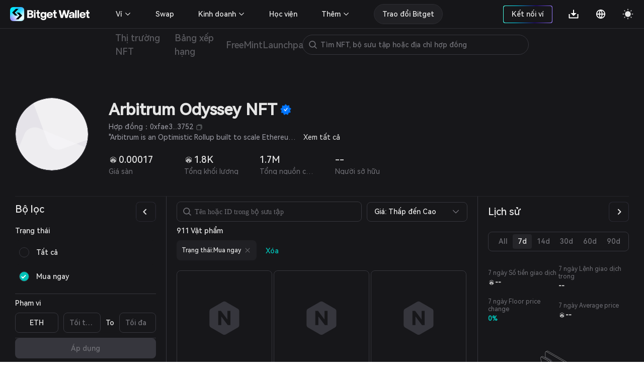

--- FILE ---
content_type: text/html; charset=utf-8
request_url: https://web3.bitget.com/vi/nft/collection/arbitrum/0xfae39ec09730ca0f14262a636d2d7c5539353752
body_size: 17471
content:
<!doctype html>
<html data-n-head-ssr lang="vi" class="theme-dark  BG0" style="backgorund:#17171A;" data-n-head="%7B%22lang%22:%7B%22ssr%22:%22vi%22%7D,%22class%22:%7B%22ssr%22:%22theme-dark%20%20BG0%22%7D,%22style%22:%7B%22ssr%22:%22backgorund:#17171A;%22%7D%7D">
  <head >
    <title>Bộ sưu tập Arbitrum Odyssey NFT | Ví Bitget NFT</title><meta  charset="utf-8"><meta  name="baidu-site-verification" content="codeva-xbZ0Y5NioV"><meta  name="viewport" content="width=device-width, initial-scale=1.0, user-scalable=no, minimum-scale=1.0,maximum-scale=5.0"><meta  name="X-UA-Compatible" http-equiv="X-UA-Compatible" content="IE=edge,chrome=1"><meta  name="renderer" content="webkit"><meta  name="format-detection" content="telephone=no,email=no,address=no"><meta  name="og:url" content="&quot;https://web3.bitget.com/en/nft" data-shuvi-head="true"><meta  data-hid="og:title" name="og:title" property="og:title" content="Bitget NFT Market - Your One-stop NFT Trading Platform"><meta  data-hid="og:description" name="og:description" property="og:description" content="Try a seamless NFT trading experience with Bitget NFT Market, the first NFT marketplace on the blockchain to support NFT purchases with any token!"><meta  name="og:type" property="og:type" content="website"><meta  name="og:site_name" content="Bitget NFT"><meta  data-hid="twitter:title" name="twitter:title" property="twitter:title" content="Bitget NFT Market - Your One-stop NFT Trading Platform"><meta  name="twitter:site" content="Bitget NFT" property="twitter:site" data-shuvi-head="true"><meta  data-hid="twitter:description" name="twitter:description" property="twitter:description" content="Try a seamless NFT trading experience with Bitget NFT Market, the first NFT marketplace on the blockchain to support NFT purchases with any token!"><meta  data-hid="twitter:url" name="twitter:url" property="twitter:url" content="https://web3.bitget.com/en/nft"><meta  data-hid="twitter:card" name="twitter:card" property="twitter:card" content="summary_large_image"><meta  name="google-site-verification" content="1gFsFmRE1jrn3jJFkL9bcq9KxmfmcNlamjXzNvArFfs"><meta  data-hid="description" name="description" content="Bắt đầu bộ sưu tập NFT Arbitrum Odyssey NFT của bạn với Ví Bitget! Kiểm tra giá sàn mới nhất, tổng khối lượng và đặc tính của bộ sưu tập Arbitrum Odyssey NFT. "><meta  data-hid="keywords" name="keywords" content="Ví Bitget NFT,Arbitrum Odyssey NFT, NFT Arbitrum Odyssey NFT, chợ giao dịch NFT, mua NFT Arbitrum Odyssey NFT, bán Arbitrum Odyssey NFT, giá Arbitrum Odyssey NFT, giá nft Arbitrum Odyssey NFT, giá sàn Arbitrum Odyssey NFT"><meta  data-hid="robots" name="robots" content="all"><meta  name="og:title" content="Bộ sưu tập Arbitrum Odyssey NFT | Ví Bitget NFT"><meta  name="og:description" content="Bắt đầu bộ sưu tập NFT Arbitrum Odyssey NFT của bạn với Ví Bitget! Kiểm tra giá sàn mới nhất, tổng khối lượng và đặc tính của bộ sưu tập Arbitrum Odyssey NFT. "><meta  name="twitter:title" content="Bộ sưu tập Arbitrum Odyssey NFT | Ví Bitget NFT"><meta  name="twitter:description" content="Bắt đầu bộ sưu tập NFT Arbitrum Odyssey NFT của bạn với Ví Bitget! Kiểm tra giá sàn mới nhất, tổng khối lượng và đặc tính của bộ sưu tập Arbitrum Odyssey NFT. "><meta  name="twitter:card" content="summary_large_image"><meta  name="twitter:site" content="Bitget Wallet"><meta  name="og:type" content="website"><meta  name="og:site_name" content="Bitget Wallet"><meta  data-hid="og:image:src" content="https://cdn.bitkeep.vip/u_b_b0df9f90-82aa-11ed-b520-c18239f84e16.png"><meta  data-hid="og:image" content="https://cdn.bitkeep.vip/u_b_b0df9f90-82aa-11ed-b520-c18239f84e16.png"><meta  data-hid="og:image:alt" name="og:image:alt" content="Bitget Wallet, a Best Crpto Wallet"><meta  data-hid="twitter:image" name="twitter:image" content="https://cdn.bitkeep.vip/u_b_b0df9f90-82aa-11ed-b520-c18239f84e16.png"><meta  data-hid="twitter:image:src" name="twitter:image:src" content="https://cdn.bitkeep.vip/u_b_b0df9f90-82aa-11ed-b520-c18239f84e16.png"><meta  data-hid="twitter:image:alt" name="twitter:image:alt" content="Bitget Wallet, a Best Crpto Wallet"><link  rel="icon" type="image/x-icon" href="/favicon.ico"><link  rel="shortcut icon" type="image/x-icon" href="/favicon.ico"><link  rel="preconnect" href="https://cdn.bitkeep.vip"><link  rel="preconnect" href="https://static-web.jjdsn.vip"><link  rel="dns-prefetch" href="https://cdn.bitkeep.vip"><link  rel="dns-prefetch" href="https://static-web.jjdsn.vip"><link  rel="canonical" href="https://web3.bitget.com/vi/nft/collection/arbitrum/0xfae39ec09730ca0f14262a636d2d7c5539353752"><link  rel="alternate" hreflang="x-default" href="https://web3.bitget.com/en/nft/collection/arbitrum/0xfae39ec09730ca0f14262a636d2d7c5539353752"><link  rel="alternate" hreflang="en" href="https://web3.bitget.com/en/nft/collection/arbitrum/0xfae39ec09730ca0f14262a636d2d7c5539353752"><link  rel="alternate" hreflang="vi" href="https://web3.bitget.com/vi/nft/collection/arbitrum/0xfae39ec09730ca0f14262a636d2d7c5539353752"><link  rel="alternate" hreflang="zh-Hans" href="https://web3.bitget.com/zh-CN/nft/collection/arbitrum/0xfae39ec09730ca0f14262a636d2d7c5539353752"><link  rel="alternate" hreflang="zh-Hant" href="https://web3.bitget.com/zh-TC/nft/collection/arbitrum/0xfae39ec09730ca0f14262a636d2d7c5539353752"><link  rel="alternate" hreflang="id" href="https://web3.bitget.com/id/nft/collection/arbitrum/0xfae39ec09730ca0f14262a636d2d7c5539353752"><script  src="https://www.googletagmanager.com/gtag/js?id=G-BW4GVE68H3" async defer data-body="false"></script><script  data-hid="gtag2" type="text/javascript" charset="utf-8">
                window.dataLayer = window.dataLayer || [];
                function gtag(){dataLayer.push(arguments);}
                gtag('js', new Date());
                gtag('config', 'G-BW4GVE68H3');
              </script><script  data-hid="og:image" name="og:image" content="https://cdn.bitkeep.vip/operation/u_b_818f0b90-3380-11ee-ad93-67848689c3b0.png"></script><link rel="stylesheet" href="https://static-web.jjdsn.vip/c5e9b07aefdd37d75487226da84e016f/chunk-ant-design/e94b2682.css/ecf31c1702866a39.css"><link rel="stylesheet" href="https://static-web.jjdsn.vip/c5e9b07aefdd37d75487226da84e016f/vendors/app/ee821d74.css/f1a61f453940ddee.css"><link rel="stylesheet" href="https://static-web.jjdsn.vip/c5e9b07aefdd37d75487226da84e016f/app/01e7b97c.css/c2a76156bef24af8.css"><link rel="stylesheet" href="https://static-web.jjdsn.vip/c5e9b07aefdd37d75487226da84e016f/app/f90a411e.css/cd60b8f16460027a.css"><link rel="stylesheet" href="https://static-web.jjdsn.vip/c5e9b07aefdd37d75487226da84e016f/app/543a1a64.css/00c5565184b8de36.css"><link rel="stylesheet" href="https://static-web.jjdsn.vip/c5e9b07aefdd37d75487226da84e016f/app/89debc4e.css/a5b1ad398247d253.css"><link rel="stylesheet" href="https://static-web.jjdsn.vip/c5e9b07aefdd37d75487226da84e016f/app/496dcfb7.css/1e53f84894d25c67.css"><link rel="stylesheet" href="https://static-web.jjdsn.vip/c5e9b07aefdd37d75487226da84e016f/app/15581cf3.css/cb0275282c09a89a.css"><link rel="stylesheet" href="https://static-web.jjdsn.vip/c5e9b07aefdd37d75487226da84e016f/app/d0ae3f07.css/53499b4c26d22c03.css"><link rel="stylesheet" href="https://static-web.jjdsn.vip/c5e9b07aefdd37d75487226da84e016f/app/add718e3.css/6a0e9f0f09ebfaa9.css"><link rel="stylesheet" href="https://static-web.jjdsn.vip/c5e9b07aefdd37d75487226da84e016f/app/dbb47b06.css/a65e492f30a03092.css"><link rel="stylesheet" href="https://static-web.jjdsn.vip/c5e9b07aefdd37d75487226da84e016f/app/0ed91b23.css/a6841b9346a5aeb5.css"><link rel="stylesheet" href="https://static-web.jjdsn.vip/c5e9b07aefdd37d75487226da84e016f/app/c58100f2.css/2cf02dbfe9cdd670.css"><link rel="stylesheet" href="https://static-web.jjdsn.vip/c5e9b07aefdd37d75487226da84e016f/app/233d9e4a.css/30305dd4f94af543.css">
  </head>
  <body class="theme-dark" data-n-head="%7B%22class%22:%7B%22ssr%22:%22theme-dark%22%7D%7D">
    <div data-server-rendered="true" id="__nuxt"><div id="__layout"><div class="BG0 body_box" data-v-62721624><header class="header-container lineBG1" data-v-0905b146 data-v-62721624><div class="headerbox BG0blur" data-v-0905b146><div class="headleft" data-v-0905b146><div title="Bitget Wallet" data-v-0905b146><a href="/vi" title="Bitget Wallet, a best crypto wallet" class="seo_href" data-v-0905b146><img src="https://static-web.jjdsn.vip/c5e9b07aefdd37d75487226da84e016f/img/bg_logo_light.054ab3ba7a05a8fc.png" alt="Bitget Wallet,  a best crypto wallet" class="BitkeepLogo light_icon" data-v-0905b146> <img src="https://static-web.jjdsn.vip/c5e9b07aefdd37d75487226da84e016f/img/bg_logo_dark.9f0c375dcd93479e.png" alt="Bitget Wallet,  a best crypto wallet" class="BitkeepLogo dark_icon" data-v-0905b146></a></div> <!----></div> <div class="headright" data-v-0905b146><ul class="list" data-v-0905b146><li style="display:none;" data-v-0905b146><div class="chainBox" data-v-0905b146><div class="chain-cur" data-v-0905b146><p class="text1" style="display:;" data-v-0905b146><img src="https://static-web.jjdsn.vip/c5e9b07aefdd37d75487226da84e016f/img/ETH.5a2d80cb254de068.png" alt="ETH" class="chainIcon" data-v-0905b146> <span class="jian" data-v-0905b146><img src="https://cdn.bitkeep.vip/u_b_00aa7b10-da7a-11eb-bd2f-03aa2946fb23.png" alt="triangle" class="light_icon" data-v-0905b146> <img src="[data-uri]" alt class="dark_icon" data-v-0905b146></span></p></div> <div class="chain-list more BG0 lineBG2" data-v-0905b146><ul data-v-0905b146><li class="chainItem text1" data-v-0905b146><img src="https://static-web.jjdsn.vip/c5e9b07aefdd37d75487226da84e016f/img/ETH.5a2d80cb254de068.png" alt="ETH" class="chainIcon" data-v-0905b146> <span data-v-0905b146>Ethereum</span></li><li class="chainItem text1" data-v-0905b146><img src="https://static-web.jjdsn.vip/c5e9b07aefdd37d75487226da84e016f/img/BNB.eb45ea78ec240175.png" alt="BNB" class="chainIcon" data-v-0905b146> <span data-v-0905b146>BNB Chain</span></li><li class="chainItem text1" data-v-0905b146><img src="https://static-web.jjdsn.vip/c5e9b07aefdd37d75487226da84e016f/img/POLYGON.b3ab7349fcc35d18.png" alt="POLYGON" class="chainIcon" data-v-0905b146> <span data-v-0905b146>Polygon</span></li><li class="chainItem text1" data-v-0905b146><img src="https://static-web.jjdsn.vip/c5e9b07aefdd37d75487226da84e016f/img/KLAY.01dd103f6ca84b01.png" alt="KLAY" class="chainIcon" data-v-0905b146> <span data-v-0905b146>Klay</span></li><li class="chainItem text1" data-v-0905b146><img src="https://static-web.jjdsn.vip/c5e9b07aefdd37d75487226da84e016f/img/HT.cabd491d65f7735e.png" alt="HT" class="chainIcon" data-v-0905b146> <span data-v-0905b146>Heco</span></li><li class="chainItem text1" data-v-0905b146><img src="https://static-web.jjdsn.vip/c5e9b07aefdd37d75487226da84e016f/img/ARBITRUM.f24b622deaa4623e.png" alt="ARBITRUM" class="chainIcon" data-v-0905b146> <span data-v-0905b146>Arbitrum</span></li><li class="chainItem text1" data-v-0905b146><img src="https://static-web.jjdsn.vip/c5e9b07aefdd37d75487226da84e016f/img/OPTIMISM.2b126c6ed9a105b8.png" alt="OPTIMISM" class="chainIcon" data-v-0905b146> <span data-v-0905b146>Optimism</span></li></ul></div></div></li> <li class="connectWalletBox" data-v-0905b146><div title="connectWallet" class="connectWallet" style="display:none;" data-v-0905b146><div class="content BG0 text1" data-v-0905b146>
                            Kết nối ví
                        </div></div> <div title="address" class="connectWallet  text1" style="display:none;" data-v-0905b146><div class="content BG0 text1" data-v-0905b146><svg width="20" height="20" viewBox="0 0 20 20" fill="none" xmlns="http://www.w3.org/2000/svg" data-v-0905b146><path d="M3.36041 2.9375C3.04961 2.9375 2.75154 3.06097 2.53177 3.28073C2.312 3.5005 2.18854 3.79857 2.18854 4.10937V16.1211C2.18854 16.4319 2.312 16.73 2.53177 16.9497C2.75154 17.1695 3.04961 17.293 3.36041 17.293H16.685C16.9958 17.293 17.2939 17.1695 17.5137 16.9497C17.7334 16.73 17.8569 16.4319 17.8569 16.1211V13.441H13.3372C11.4989 13.441 9.98444 11.9631 9.97936 10.1248C9.97429 8.28652 11.468 6.78945 13.305 6.78945H17.8569V4.10937C17.8569 3.79857 17.7334 3.5005 17.5137 3.28073C17.2939 3.06097 16.9958 2.9375 16.685 2.9375H3.36041ZM13.305 8.18925C13.0505 8.18958 12.7987 8.24025 12.5639 8.33836C12.3291 8.43647 12.1161 8.58006 11.9371 8.76087C11.7581 8.94168 11.6166 9.15613 11.5209 9.39186C11.4251 9.62759 11.377 9.87994 11.3792 10.1344C11.3895 11.1945 12.2692 12.0412 13.3296 12.0412H18.0757C18.3657 12.0412 18.6439 11.926 18.8491 11.7209C19.0542 11.5157 19.1694 11.2375 19.1694 10.9475V9.283C19.1694 8.99292 19.0542 8.71472 18.8491 8.5096C18.6439 8.30449 18.3657 8.18925 18.0757 8.18925H13.305Z" fill="#FFFFFF" data-v-0905b146></path></svg>
                            
                        </div></div> <div class="Exitconnection BG0 lineBG2" style="display:none;" data-v-0905b146><div class="address" data-v-0905b146><span title="" class="text1" data-v-0905b146></span> <img src="https://static-web.jjdsn.vip/c5e9b07aefdd37d75487226da84e016f/img/copy_dark_icons.fd555d4dc97c9e26.svg" alt="copy" class="dark_icon" style="display:;" data-v-0905b146> <img src="https://static-web.jjdsn.vip/c5e9b07aefdd37d75487226da84e016f/img/copy_light_icons.ef48502e3df2b374.svg" alt="copy" class="light_icon" style="display:;" data-v-0905b146> <span class="text3 copyed" style="display:none;" data-v-0905b146>đã sao chép</span></div> <div title="NFT Tài sản" class="address text1" data-v-0905b146>
                            NFT Tài sản
                        </div><div title="Đơn đặt hàng NFT" class="address text1" data-v-0905b146>
                            Đơn đặt hàng NFT
                        </div><div title="Mint" class="address text1" data-v-0905b146>
                            Mint
                        </div><div title="Join the community" class="address text1" data-v-0905b146>
                            Join the community
                        </div> <div title="từ bỏ" class="ExitBtn lineBG2" data-v-0905b146><img src="https://static-web.jjdsn.vip/c5e9b07aefdd37d75487226da84e016f/img/exit.68fc446ca3da1eec.svg" alt="exit" data-v-0905b146>
                            từ bỏ
                        </div></div></li> <li title="Tải xuống" class="one-qrcode" data-v-0905b146><div title="Tải xuống" class="text1 downloadImg" data-v-0905b146><a title="Tải xuống" href="/vi/wallet-download?type=0" class="seo_href text1" data-v-0905b146><svg width="24" height="24" viewBox="0 0 24 24" fill="none" xmlns="http://www.w3.org/2000/svg" data-v-0905b146><g clip-path="url(#clip0_12156_64990)" data-v-0905b146><path d="M12.95 10.1111H17.7L12 15.7778L6.3 10.1111H11.05V3.5H12.95V10.1111ZM4.4 18.6111H19.6V12H21.5V19.5556C21.5 19.806 21.3999 20.0463 21.2218 20.2234C21.0436 20.4005 20.802 20.5 20.55 20.5H3.45C3.19804 20.5 2.95641 20.4005 2.77825 20.2234C2.60009 20.0463 2.5 19.806 2.5 19.5556V12H4.4V18.6111Z" fill="#FFFFFF" data-v-0905b146></path></g> <defs data-v-0905b146><clipPath id="clip0_12156_64990" data-v-0905b146><rect width="24" height="24" fill="#FFFFFF" data-v-0905b146></rect></clipPath></defs></svg></a> <div class="one-erweima BG4" data-v-0905b146><div class="one-erweima-box lineBG2" data-v-0905b146><div data-v-0905b146><canvas></canvas></div></div> <div class="text1" data-v-0905b146>Quét mã QR để tải xuống ứng dụng</div> <div class="one-download-btn BGCommon_black Common_white" data-v-0905b146>Lựa chọn khác</div></div></div></li> <li data-v-0905b146><div class="language" data-v-0905b146><div class="language-cur" data-v-0905b146><p class="text1" data-v-0905b146><svg width="24" height="24" viewBox="0 0 24 24" fill="none" xmlns="http://www.w3.org/2000/svg" data-v-0905b146><g clip-path="url(#clip0_12156_64993)" data-v-0905b146><path d="M12 21C7.0293 21 3 16.9707 3 12C3 7.0293 7.0293 3 12 3C16.9707 3 21 7.0293 21 12C21 16.9707 16.9707 21 12 21ZM9.939 18.9003C9.05107 17.0169 8.53668 14.9792 8.4243 12.9H4.8558C5.03093 14.285 5.60453 15.5893 6.50691 16.6545C7.40929 17.7197 8.60161 18.4999 9.939 18.9003ZM10.227 12.9C10.3629 15.0951 10.9902 17.157 12 18.9768C13.0371 17.1089 13.6429 15.0325 13.773 12.9H10.227ZM19.1442 12.9H15.5757C15.4633 14.9792 14.9489 17.0169 14.061 18.9003C15.3984 18.4999 16.5907 17.7197 17.4931 16.6545C18.3955 15.5893 18.9691 14.285 19.1442 12.9ZM4.8558 11.1H8.4243C8.53668 9.02081 9.05107 6.98312 9.939 5.0997C8.60161 5.50009 7.40929 6.28028 6.50691 7.34547C5.60453 8.41065 5.03093 9.71499 4.8558 11.1ZM10.2279 11.1H13.7721C13.6423 8.96754 13.0368 6.89118 12 5.0232C10.9629 6.8911 10.3571 8.96747 10.227 11.1H10.2279ZM14.061 5.0997C14.9489 6.98312 15.4633 9.02081 15.5757 11.1H19.1442C18.9691 9.71499 18.3955 8.41065 17.4931 7.34547C16.5907 6.28028 15.3984 5.50009 14.061 5.0997Z" fill="#FFFFFF" data-v-0905b146></path></g> <defs data-v-0905b146><clipPath id="clip0_12156_64993" data-v-0905b146><rect width="24" height="24" fill="#FFFFFF" data-v-0905b146></rect></clipPath></defs></svg></p></div></div></li> <li title="theme" data-v-0905b146><img src="[data-uri]" alt="themelight" class="light_icon" data-v-0905b146> <img src="https://static-web.jjdsn.vip/c5e9b07aefdd37d75487226da84e016f/img/light.103060d464fd910a.svg" alt="themedark" class="dark_icon" data-v-0905b146></li> <li class="head_slidemenu" data-v-0905b146><img src="[data-uri]" alt="menu" class="light_icon" data-v-0905b146> <img src="[data-uri]" alt="menu" class="dark_icon" data-v-0905b146></li></ul> <div data-v-29813b18 data-v-0905b146><!----> <!----></div></div> <!----> <!----> <!----></div></header> <div style="width:100%;z-index:10;" data-v-428f7820 data-v-62721624><div><div class="row BG0 ant-row" data-v-428f7820><div class="content-box ant-col ant-col-xs-24 ant-col-sm-24 ant-col-md-24 ant-col-lg-24 ant-col-xl-24 ant-col-xxl-24" data-v-428f7820><div class="secondarynavigation" data-v-428f7820><div class="list" data-v-428f7820><div index="0" class="item" data-v-428f7820><div class="cur j_cur" data-v-428f7820><p title="Thị trường NFT" data-v-428f7820><a title="Thị trường NFT" href="/vi/nft" class="seo_href text4" data-v-428f7820>
                                   Thị trường NFT
                               </a></p></div></div><div index="1" class="item" data-v-428f7820><div class="cur j_cur" data-v-428f7820><p title="Bảng xếp hạng" data-v-428f7820><a title="Bảng xếp hạng" href="/vi/nft/rankings" class="seo_href text4" data-v-428f7820>
                                   Bảng xếp hạng
                               </a></p></div></div><div index="2" class="item" data-v-428f7820><div class="cur j_cur" data-v-428f7820><p title="FreeMint" data-v-428f7820><a title="FreeMint" href="/vi/nft/freeMint" class="seo_href text4" data-v-428f7820>
                                   FreeMint
                               </a></p></div></div><div index="3" class="item" data-v-428f7820><div class="cur j_cur" data-v-428f7820><p title="Launchpad" data-v-428f7820><a title="Launchpad" href="/vi/nft/INO" class="seo_href text4" data-v-428f7820>
                                   Launchpad
                               </a></p></div></div></div> <!----></div> <li title="search" class="searchIcon BG0" data-v-428f7820><img src="https://cdn.bitkeep.vip/u_b_cb5c4aa0-4eaf-11ed-a2bd-916a6f9d02f3.png" alt="" class="light_icon" data-v-428f7820> <img src="https://cdn.bitkeep.vip/u_b_df893d30-4eaf-11ed-a2bd-916a6f9d02f3.png" alt="" class="dark_icon" data-v-428f7820></li> <!----></div></div></div></div> <div class="bodycontent" data-v-62721624><div class="collectionAssets BG0" data-v-4aae1698 data-v-62721624><div class="collectionAssetsBox" data-v-4aae1698><div class="collectionAssetsHeader" data-v-4aae1698><div class="collectionImg lineBG2" data-v-4aae1698><div class="icon-box BG0" style="background-image:url([data-uri]);width:100%;height:;background-size:60px;" data-v-639079b7 data-v-4aae1698><div title="Arbitrum Odyssey NFT" class="icon" style="background-image:url(https://s3.infcrypto.com/nft/0000/6f0c26/375/6f0c262d8a67e8838ea0d7b986fa28e8.png?image=nft/0000/6f0c26/6f0c262d8a67e8838ea0d7b986fa28e8.png&amp;size=375);width:100%;height:;display:none;" data-v-639079b7><!----></div> <!----> <!----> <img src="https://s3.infcrypto.com/nft/0000/6f0c26/375/6f0c262d8a67e8838ea0d7b986fa28e8.png?image=nft/0000/6f0c26/6f0c262d8a67e8838ea0d7b986fa28e8.png&amp;size=375" alt="Arbitrum Odyssey NFT" style="display:none;" data-v-639079b7> <!----></div></div> <div class="collectionText" data-v-4aae1698><div title="Moonbirds" class="title text1" data-v-4aae1698>Arbitrum Odyssey NFT
                    <span class="collection_badgeType" data-v-93192c26 data-v-4aae1698><img src="https://static-web.jjdsn.vip/c5e9b07aefdd37d75487226da84e016f/img/Certification.5387e5c0048ef86a.png" alt="state-little" class="light_icon collection_badge" style="width:24px;margin-left:5px;" data-v-93192c26> <img src="https://static-web.jjdsn.vip/c5e9b07aefdd37d75487226da84e016f/img/Certification_dark.645fc52e66695076.png" alt="state-little" class="dark_icon collection_badge" style="width:24px;margin-left:5px;" data-v-93192c26> <!----> <!----> <!----> <!----></span></div> <div class="contractText" data-v-4aae1698><span class="text2 HarmonyOS_Sans_Regular" data-v-4aae1698>Hợp đồng：0xfae3...3752</span> <img src="https://cdn.bitkeep.vip/u_b_506c8da0-eabe-11ec-8113-c94df49cd896.png" class="copy" data-v-4aae1698></div> <div class="text2 writing" data-v-4aae1698><div class="more" data-v-4aae1698><p class="moreText HarmonyOS_Sans_Regular" style="white-space:nowrap;" data-v-4aae1698>&quot;Arbitrum is an Optimistic Rollup built to scale Ethereum by @OffchainLabs&quot;
                        <span class="text1 HarmonyOS_Sans_Regular" style="display:none;" data-v-4aae1698>Thu gọn</span></p> <span class="viewall text1 HarmonyOS_Sans_Regular" style="display:;" data-v-4aae1698>Xem tất cả</span></div></div> <div class="collectionPrice" data-v-4aae1698><ul class="PriceAnalysis" data-v-4aae1698><li class="PriceEvery" data-v-4aae1698><p class="PriceEverydetail text1" data-v-4aae1698><img src="https://static-web.jjdsn.vip/c5e9b07aefdd37d75487226da84e016f/img/ARBITRUM.7f6ded4509dada75.svg" alt="ARBITRUM" class="light_icon Mainnet_BG" data-v-4aae1698> <!----> <img src="https://static-web.jjdsn.vip/c5e9b07aefdd37d75487226da84e016f/img/ARBITRUM_dark.f161e88f65de5976.svg" alt="ARBITRUM" class="dark_icon Mainnet_BG" data-v-4aae1698>
                                0.00017
                            </p> <p title="Giá sàn" class="PriceEveryText text3 HarmonyOS_Sans_Regular" data-v-4aae1698>
                                Giá sàn</p></li> <li class="PriceEvery" data-v-4aae1698><p class="PriceEverydetail text1" data-v-4aae1698><img src="https://static-web.jjdsn.vip/c5e9b07aefdd37d75487226da84e016f/img/ARBITRUM.7f6ded4509dada75.svg" alt="ARBITRUM" class="light_icon Mainnet_BG" data-v-4aae1698> <!----> <img src="https://static-web.jjdsn.vip/c5e9b07aefdd37d75487226da84e016f/img/ARBITRUM_dark.f161e88f65de5976.svg" alt="ARBITRUM" class="dark_icon Mainnet_BG" data-v-4aae1698>
                                1.8K
                            </p> <p title="Tổng khối lượng" class="PriceEveryText text3 HarmonyOS_Sans_Regular" data-v-4aae1698>
                                Tổng khối lượng</p></li> <li class="PriceEvery" data-v-4aae1698><p class="PriceEverydetail text1" data-v-4aae1698>
                                1.7M
                            </p> <p title="Tổng nguồn cung" class="PriceEveryText text3 HarmonyOS_Sans_Regular" data-v-4aae1698>
                                Tổng nguồn cung</p></li> <li class="PriceEvery" data-v-4aae1698><p class="PriceEverydetail text1" data-v-4aae1698>
                                --
                            </p> <p title="Người sở hữu" class="PriceEveryText text3 HarmonyOS_Sans_Regular" data-v-4aae1698>
                                Người sở hữu</p></li></ul> <div class="right" data-v-4aae1698><p class="issuerimg-box" data-v-4aae1698><!----> <!----> <!----> <!----> <!----></p></div></div></div></div> <div class="main-search-result-box" data-v-4aae1698><h2 class="title text1 linetext1" data-v-4aae1698>Vật phẩm</h2> <h2 class="title text3" data-v-4aae1698>Lịch sử</h2></div> <div class="line BG2" data-v-4aae1698></div> <div class="search-result" style="display:;" data-v-4aae1698><!----> <div class="result-box lineBG2" data-v-4aae1698><div class="search-box" data-v-4aae1698><div class="NFTsearchbox" data-v-4aae1698><div class="NFTsearch BG0 lineBG3" data-v-4aae1698><img src="https://static-web.jjdsn.vip/c5e9b07aefdd37d75487226da84e016f/img/nav_search.0d82d2a43c205f68.svg" alt="nav_search" class="nav_search_dark" data-v-4aae1698> <input type="text" placeholder="Tên hoặc ID trong bộ sưu tập" maxlength="250" class="text1" data-v-4aae1698> <img src="[data-uri]" alt="close_icons" class="close_icons light_icon" style="display:none;" data-v-4aae1698> <img src="[data-uri]" alt="close_icons" class="close_icons_dark dark_icon" style="display:none;" data-v-4aae1698></div> <div class="searchlistbox BG0 lineBG3" style="display:none;" data-v-4aae1698><h2 class="title text1" data-v-4aae1698>Tìm kiếm gần đây</h2> <div class="historyList" data-v-4aae1698></div></div></div> <div class="MainnetselectBox" data-v-4aae1698><div class="Rankings-Mainnet-dropdown lineBG3" data-v-4aae1698><div class="selectchain" data-v-4aae1698><!----><span class="text1" data-v-4aae1698>Giá: Thấp đến Cao</span><!----></div> <img src="[data-uri]" alt="arrowicons" class="arrowicons light_icon" data-v-4aae1698> <img src="[data-uri]" alt="arrowicons" class="arrowicons dark_icon" data-v-4aae1698></div> <div class="Mainnetlistbox" style="display:none;" data-v-4aae1698><div class="Mainnetlist BG0 lineBG2" data-v-4aae1698><div class="MainnetItem" data-v-4aae1698><span class="text1" data-v-4aae1698>Được niêm yết gần đây</span></div><div class="MainnetItem" data-v-4aae1698><span class="text1" data-v-4aae1698>Giá: Thấp đến Cao</span></div><div class="MainnetItem" data-v-4aae1698><span class="text1" data-v-4aae1698>Giá:  Cao đến Thấp</span></div></div></div></div> <div class="filterbox-h5 BG0 lineBG3" data-v-4aae1698><img src="https://cdn.bitkeep.vip/u_b_0acb21a0-56b4-11ed-821a-4740dde24c35.png" alt class="filtericon light_icon" data-v-4aae1698> <img src="https://cdn.bitkeep.vip/u_b_72e3ff00-56b4-11ed-afbf-798fa4f78366.png" alt class="filtericon dark_icon" data-v-4aae1698> <span class="text1 nftItems" data-v-4aae1698>
                            Bộ lọc
                        </span> <span class="active BGCommon_green" data-v-4aae1698></span></div></div> <h3 class="title text1" data-v-4aae1698>911 Vật phẩm</h3> <!----> <div class="Collectionlistbox" data-v-4aae1698><div class="Collectionlist" style="grid-template-columns:;" data-v-4aae1698><div class="nftCard lineBG2" data-v-4aae1698><a href="/vi/nft/collection/arbitrum/0xfae39ec09730ca0f14262a636d2d7c5539353752/1201285" data-v-4aae1698><div class="nftDetailImg" data-v-4aae1698><div class="icon-box BG0" style="background-image:url([data-uri]);width:100%;height:;background-size:60px;border-radius:8px 8px 0px 0px;" data-v-639079b7 data-v-4aae1698><div title="Arbitrum Odyssey NFT1201285" class="icon" style="background-image:url();width:100%;height:;border-radius:8px 8px 0px 0px;display:none;" data-v-639079b7><!----></div> <!----> <!----> <!----> <!----></div> <!----> <!----> <!----></div> <div class="nftText BG0" data-v-4aae1698><div title="Arbitrum Odyssey NFT" class="nftTitle text3" data-v-4aae1698><span class="Titletext text3" data-v-4aae1698>Arbitrum Odyssey NFT</span> <span class="collection_badgeType" data-v-93192c26 data-v-4aae1698><img src="https://static-web.jjdsn.vip/c5e9b07aefdd37d75487226da84e016f/img/Certification.5387e5c0048ef86a.png" alt="state-little" class="light_icon collection_badge" style="width:16px;margin-left:5px;" data-v-93192c26> <img src="https://static-web.jjdsn.vip/c5e9b07aefdd37d75487226da84e016f/img/Certification_dark.645fc52e66695076.png" alt="state-little" class="dark_icon collection_badge" style="width:16px;margin-left:5px;" data-v-93192c26> <!----> <!----> <!----> <!----></span></div> <div class="nftId text1" data-v-4aae1698>#1201285</div> <div class="nftPrice" data-v-4aae1698><div class="PriceInfo" data-v-4aae1698><span data-v-4aae1698><img src="https://static-web.jjdsn.vip/c5e9b07aefdd37d75487226da84e016f/img/ARBITRUM.7f6ded4509dada75.svg" alt="ARBITRUM" class="light_icon Mainnet_BG" data-v-4aae1698> <img src="https://static-web.jjdsn.vip/c5e9b07aefdd37d75487226da84e016f/img/ARBITRUM_dark.f161e88f65de5976.svg" alt="ARBITRUM" class="dark_icon Mainnet_BG" data-v-4aae1698></span> <span class="text1" data-v-4aae1698>0.0001679</span> <!----> <!----></div> <div class="text3 HarmonyOS_Sans_Regular usdPrice" data-v-4aae1698>
                                            ~$
                                        </div></div> <!----></div></a></div><div class="nftCard lineBG2" data-v-4aae1698><a href="/vi/nft/collection/arbitrum/0xfae39ec09730ca0f14262a636d2d7c5539353752/1303177" data-v-4aae1698><div class="nftDetailImg" data-v-4aae1698><div class="icon-box BG0" style="background-image:url([data-uri]);width:100%;height:;background-size:60px;border-radius:8px 8px 0px 0px;" data-v-639079b7 data-v-4aae1698><div title="Arbitrum Odyssey NFT1303177" class="icon" style="background-image:url();width:100%;height:;border-radius:8px 8px 0px 0px;display:none;" data-v-639079b7><!----></div> <!----> <!----> <!----> <!----></div> <!----> <!----> <!----></div> <div class="nftText BG0" data-v-4aae1698><div title="Arbitrum Odyssey NFT" class="nftTitle text3" data-v-4aae1698><span class="Titletext text3" data-v-4aae1698>Arbitrum Odyssey NFT</span> <span class="collection_badgeType" data-v-93192c26 data-v-4aae1698><img src="https://static-web.jjdsn.vip/c5e9b07aefdd37d75487226da84e016f/img/Certification.5387e5c0048ef86a.png" alt="state-little" class="light_icon collection_badge" style="width:16px;margin-left:5px;" data-v-93192c26> <img src="https://static-web.jjdsn.vip/c5e9b07aefdd37d75487226da84e016f/img/Certification_dark.645fc52e66695076.png" alt="state-little" class="dark_icon collection_badge" style="width:16px;margin-left:5px;" data-v-93192c26> <!----> <!----> <!----> <!----></span></div> <div class="nftId text1" data-v-4aae1698>#1303177</div> <div class="nftPrice" data-v-4aae1698><div class="PriceInfo" data-v-4aae1698><span data-v-4aae1698><img src="https://static-web.jjdsn.vip/c5e9b07aefdd37d75487226da84e016f/img/ARBITRUM.7f6ded4509dada75.svg" alt="ARBITRUM" class="light_icon Mainnet_BG" data-v-4aae1698> <img src="https://static-web.jjdsn.vip/c5e9b07aefdd37d75487226da84e016f/img/ARBITRUM_dark.f161e88f65de5976.svg" alt="ARBITRUM" class="dark_icon Mainnet_BG" data-v-4aae1698></span> <span class="text1" data-v-4aae1698>0.0001679</span> <!----> <!----></div> <div class="text3 HarmonyOS_Sans_Regular usdPrice" data-v-4aae1698>
                                            ~$
                                        </div></div> <!----></div></a></div><div class="nftCard lineBG2" data-v-4aae1698><a href="/vi/nft/collection/arbitrum/0xfae39ec09730ca0f14262a636d2d7c5539353752/797417" data-v-4aae1698><div class="nftDetailImg" data-v-4aae1698><div class="icon-box BG0" style="background-image:url([data-uri]);width:100%;height:;background-size:60px;border-radius:8px 8px 0px 0px;" data-v-639079b7 data-v-4aae1698><div title="Arbitrum Odyssey NFT797417" class="icon" style="background-image:url();width:100%;height:;border-radius:8px 8px 0px 0px;display:none;" data-v-639079b7><!----></div> <!----> <!----> <!----> <!----></div> <!----> <!----> <!----></div> <div class="nftText BG0" data-v-4aae1698><div title="Arbitrum Odyssey NFT" class="nftTitle text3" data-v-4aae1698><span class="Titletext text3" data-v-4aae1698>Arbitrum Odyssey NFT</span> <span class="collection_badgeType" data-v-93192c26 data-v-4aae1698><img src="https://static-web.jjdsn.vip/c5e9b07aefdd37d75487226da84e016f/img/Certification.5387e5c0048ef86a.png" alt="state-little" class="light_icon collection_badge" style="width:16px;margin-left:5px;" data-v-93192c26> <img src="https://static-web.jjdsn.vip/c5e9b07aefdd37d75487226da84e016f/img/Certification_dark.645fc52e66695076.png" alt="state-little" class="dark_icon collection_badge" style="width:16px;margin-left:5px;" data-v-93192c26> <!----> <!----> <!----> <!----></span></div> <div class="nftId text1" data-v-4aae1698>#797417</div> <div class="nftPrice" data-v-4aae1698><div class="PriceInfo" data-v-4aae1698><span data-v-4aae1698><img src="https://static-web.jjdsn.vip/c5e9b07aefdd37d75487226da84e016f/img/ARBITRUM.7f6ded4509dada75.svg" alt="ARBITRUM" class="light_icon Mainnet_BG" data-v-4aae1698> <img src="https://static-web.jjdsn.vip/c5e9b07aefdd37d75487226da84e016f/img/ARBITRUM_dark.f161e88f65de5976.svg" alt="ARBITRUM" class="dark_icon Mainnet_BG" data-v-4aae1698></span> <span class="text1" data-v-4aae1698>0.0001686</span> <!----> <!----></div> <div class="text3 HarmonyOS_Sans_Regular usdPrice" data-v-4aae1698>
                                            ~$
                                        </div></div> <!----></div></a></div><div class="nftCard lineBG2" data-v-4aae1698><a href="/vi/nft/collection/arbitrum/0xfae39ec09730ca0f14262a636d2d7c5539353752/755070" data-v-4aae1698><div class="nftDetailImg" data-v-4aae1698><div class="icon-box BG0" style="background-image:url([data-uri]);width:100%;height:;background-size:60px;border-radius:8px 8px 0px 0px;" data-v-639079b7 data-v-4aae1698><div title="Arbitrum Odyssey NFT755070" class="icon" style="background-image:url(https://s3.infcrypto.com/nft/42161/ee9e06/375/ee9e064db349f8d7ae3a2c9dc12c931f.jpeg?image=nft/42161/ee9e06/ee9e064db349f8d7ae3a2c9dc12c931f.jpeg&amp;size=375);width:100%;height:;border-radius:8px 8px 0px 0px;display:none;" data-v-639079b7><!----></div> <!----> <!----> <img src="https://s3.infcrypto.com/nft/42161/ee9e06/375/ee9e064db349f8d7ae3a2c9dc12c931f.jpeg?image=nft/42161/ee9e06/ee9e064db349f8d7ae3a2c9dc12c931f.jpeg&amp;size=375" alt="Arbitrum Odyssey NFT755070" style="display:none;" data-v-639079b7> <!----></div> <!----> <!----> <!----></div> <div class="nftText BG0" data-v-4aae1698><div title="Arbitrum Odyssey NFT" class="nftTitle text3" data-v-4aae1698><span class="Titletext text3" data-v-4aae1698>Arbitrum Odyssey NFT</span> <span class="collection_badgeType" data-v-93192c26 data-v-4aae1698><img src="https://static-web.jjdsn.vip/c5e9b07aefdd37d75487226da84e016f/img/Certification.5387e5c0048ef86a.png" alt="state-little" class="light_icon collection_badge" style="width:16px;margin-left:5px;" data-v-93192c26> <img src="https://static-web.jjdsn.vip/c5e9b07aefdd37d75487226da84e016f/img/Certification_dark.645fc52e66695076.png" alt="state-little" class="dark_icon collection_badge" style="width:16px;margin-left:5px;" data-v-93192c26> <!----> <!----> <!----> <!----></span></div> <div class="nftId text1" data-v-4aae1698>Pulsar in the Distance</div> <div class="nftPrice" data-v-4aae1698><div class="PriceInfo" data-v-4aae1698><span data-v-4aae1698><img src="https://static-web.jjdsn.vip/c5e9b07aefdd37d75487226da84e016f/img/ARBITRUM.7f6ded4509dada75.svg" alt="ARBITRUM" class="light_icon Mainnet_BG" data-v-4aae1698> <img src="https://static-web.jjdsn.vip/c5e9b07aefdd37d75487226da84e016f/img/ARBITRUM_dark.f161e88f65de5976.svg" alt="ARBITRUM" class="dark_icon Mainnet_BG" data-v-4aae1698></span> <span class="text1" data-v-4aae1698>0.0001686</span> <!----> <!----></div> <div class="text3 HarmonyOS_Sans_Regular usdPrice" data-v-4aae1698>
                                            ~$
                                        </div></div> <!----></div></a></div><div class="nftCard lineBG2" data-v-4aae1698><a href="/vi/nft/collection/arbitrum/0xfae39ec09730ca0f14262a636d2d7c5539353752/966001" data-v-4aae1698><div class="nftDetailImg" data-v-4aae1698><div class="icon-box BG0" style="background-image:url([data-uri]);width:100%;height:;background-size:60px;border-radius:8px 8px 0px 0px;" data-v-639079b7 data-v-4aae1698><div title="Arbitrum Odyssey NFT966001" class="icon" style="background-image:url(https://s3.infcrypto.com/nft/42161/315b2c/375/315b2c81b814fb341371ab0683a25497.png?image=nft/42161/315b2c/315b2c81b814fb341371ab0683a25497.png&amp;size=375);width:100%;height:;border-radius:8px 8px 0px 0px;display:none;" data-v-639079b7><!----></div> <!----> <!----> <img src="https://s3.infcrypto.com/nft/42161/315b2c/375/315b2c81b814fb341371ab0683a25497.png?image=nft/42161/315b2c/315b2c81b814fb341371ab0683a25497.png&amp;size=375" alt="Arbitrum Odyssey NFT966001" style="display:none;" data-v-639079b7> <!----></div> <!----> <!----> <!----></div> <div class="nftText BG0" data-v-4aae1698><div title="Arbitrum Odyssey NFT" class="nftTitle text3" data-v-4aae1698><span class="Titletext text3" data-v-4aae1698>Arbitrum Odyssey NFT</span> <span class="collection_badgeType" data-v-93192c26 data-v-4aae1698><img src="https://static-web.jjdsn.vip/c5e9b07aefdd37d75487226da84e016f/img/Certification.5387e5c0048ef86a.png" alt="state-little" class="light_icon collection_badge" style="width:16px;margin-left:5px;" data-v-93192c26> <img src="https://static-web.jjdsn.vip/c5e9b07aefdd37d75487226da84e016f/img/Certification_dark.645fc52e66695076.png" alt="state-little" class="dark_icon collection_badge" style="width:16px;margin-left:5px;" data-v-93192c26> <!----> <!----> <!----> <!----></span></div> <div class="nftId text1" data-v-4aae1698>An Unexpected Friend</div> <div class="nftPrice" data-v-4aae1698><div class="PriceInfo" data-v-4aae1698><span data-v-4aae1698><img src="https://static-web.jjdsn.vip/c5e9b07aefdd37d75487226da84e016f/img/ARBITRUM.7f6ded4509dada75.svg" alt="ARBITRUM" class="light_icon Mainnet_BG" data-v-4aae1698> <img src="https://static-web.jjdsn.vip/c5e9b07aefdd37d75487226da84e016f/img/ARBITRUM_dark.f161e88f65de5976.svg" alt="ARBITRUM" class="dark_icon Mainnet_BG" data-v-4aae1698></span> <span class="text1" data-v-4aae1698>0.0001686</span> <!----> <!----></div> <div class="text3 HarmonyOS_Sans_Regular usdPrice" data-v-4aae1698>
                                            ~$
                                        </div></div> <!----></div></a></div><div class="nftCard lineBG2" data-v-4aae1698><a href="/vi/nft/collection/arbitrum/0xfae39ec09730ca0f14262a636d2d7c5539353752/1272982" data-v-4aae1698><div class="nftDetailImg" data-v-4aae1698><div class="icon-box BG0" style="background-image:url([data-uri]);width:100%;height:;background-size:60px;border-radius:8px 8px 0px 0px;" data-v-639079b7 data-v-4aae1698><div title="Arbitrum Odyssey NFT1272982" class="icon" style="background-image:url(https://s3.infcrypto.com/nft/42161/c2d503/375/c2d503b50efe365dcf5fefe9ce1204eb.jpg?image=nft/42161/c2d503/c2d503b50efe365dcf5fefe9ce1204eb.jpg&amp;size=375);width:100%;height:;border-radius:8px 8px 0px 0px;display:none;" data-v-639079b7><!----></div> <!----> <!----> <img src="https://s3.infcrypto.com/nft/42161/c2d503/375/c2d503b50efe365dcf5fefe9ce1204eb.jpg?image=nft/42161/c2d503/c2d503b50efe365dcf5fefe9ce1204eb.jpg&amp;size=375" alt="Arbitrum Odyssey NFT1272982" style="display:none;" data-v-639079b7> <!----></div> <!----> <!----> <!----></div> <div class="nftText BG0" data-v-4aae1698><div title="Arbitrum Odyssey NFT" class="nftTitle text3" data-v-4aae1698><span class="Titletext text3" data-v-4aae1698>Arbitrum Odyssey NFT</span> <span class="collection_badgeType" data-v-93192c26 data-v-4aae1698><img src="https://static-web.jjdsn.vip/c5e9b07aefdd37d75487226da84e016f/img/Certification.5387e5c0048ef86a.png" alt="state-little" class="light_icon collection_badge" style="width:16px;margin-left:5px;" data-v-93192c26> <img src="https://static-web.jjdsn.vip/c5e9b07aefdd37d75487226da84e016f/img/Certification_dark.645fc52e66695076.png" alt="state-little" class="dark_icon collection_badge" style="width:16px;margin-left:5px;" data-v-93192c26> <!----> <!----> <!----> <!----></span></div> <div class="nftId text1" data-v-4aae1698>A Peculiar Encounter</div> <div class="nftPrice" data-v-4aae1698><div class="PriceInfo" data-v-4aae1698><span data-v-4aae1698><img src="https://static-web.jjdsn.vip/c5e9b07aefdd37d75487226da84e016f/img/ARBITRUM.7f6ded4509dada75.svg" alt="ARBITRUM" class="light_icon Mainnet_BG" data-v-4aae1698> <img src="https://static-web.jjdsn.vip/c5e9b07aefdd37d75487226da84e016f/img/ARBITRUM_dark.f161e88f65de5976.svg" alt="ARBITRUM" class="dark_icon Mainnet_BG" data-v-4aae1698></span> <span class="text1" data-v-4aae1698>0.0001686</span> <!----> <!----></div> <div class="text3 HarmonyOS_Sans_Regular usdPrice" data-v-4aae1698>
                                            ~$
                                        </div></div> <!----></div></a></div><div class="nftCard lineBG2" data-v-4aae1698><a href="/vi/nft/collection/arbitrum/0xfae39ec09730ca0f14262a636d2d7c5539353752/1293585" data-v-4aae1698><div class="nftDetailImg" data-v-4aae1698><div class="icon-box BG0" style="background-image:url([data-uri]);width:100%;height:;background-size:60px;border-radius:8px 8px 0px 0px;" data-v-639079b7 data-v-4aae1698><div title="Arbitrum Odyssey NFT1293585" class="icon" style="background-image:url(https://s3.infcrypto.com/nft/42161/f0db8e/375/f0db8eab364bc589ea9078a7ef90e5a4.png?image=nft/42161/f0db8e/f0db8eab364bc589ea9078a7ef90e5a4.png&amp;size=375);width:100%;height:;border-radius:8px 8px 0px 0px;display:none;" data-v-639079b7><!----></div> <!----> <!----> <img src="https://s3.infcrypto.com/nft/42161/f0db8e/375/f0db8eab364bc589ea9078a7ef90e5a4.png?image=nft/42161/f0db8e/f0db8eab364bc589ea9078a7ef90e5a4.png&amp;size=375" alt="Arbitrum Odyssey NFT1293585" style="display:none;" data-v-639079b7> <!----></div> <!----> <!----> <!----></div> <div class="nftText BG0" data-v-4aae1698><div title="Arbitrum Odyssey NFT" class="nftTitle text3" data-v-4aae1698><span class="Titletext text3" data-v-4aae1698>Arbitrum Odyssey NFT</span> <span class="collection_badgeType" data-v-93192c26 data-v-4aae1698><img src="https://static-web.jjdsn.vip/c5e9b07aefdd37d75487226da84e016f/img/Certification.5387e5c0048ef86a.png" alt="state-little" class="light_icon collection_badge" style="width:16px;margin-left:5px;" data-v-93192c26> <img src="https://static-web.jjdsn.vip/c5e9b07aefdd37d75487226da84e016f/img/Certification_dark.645fc52e66695076.png" alt="state-little" class="dark_icon collection_badge" style="width:16px;margin-left:5px;" data-v-93192c26> <!----> <!----> <!----> <!----></span></div> <div class="nftId text1" data-v-4aae1698>Traversing the Lavender Sea</div> <div class="nftPrice" data-v-4aae1698><div class="PriceInfo" data-v-4aae1698><span data-v-4aae1698><img src="https://static-web.jjdsn.vip/c5e9b07aefdd37d75487226da84e016f/img/ARBITRUM.7f6ded4509dada75.svg" alt="ARBITRUM" class="light_icon Mainnet_BG" data-v-4aae1698> <img src="https://static-web.jjdsn.vip/c5e9b07aefdd37d75487226da84e016f/img/ARBITRUM_dark.f161e88f65de5976.svg" alt="ARBITRUM" class="dark_icon Mainnet_BG" data-v-4aae1698></span> <span class="text1" data-v-4aae1698>0.0001688</span> <!----> <!----></div> <div class="text3 HarmonyOS_Sans_Regular usdPrice" data-v-4aae1698>
                                            ~$
                                        </div></div> <!----></div></a></div><div class="nftCard lineBG2" data-v-4aae1698><a href="/vi/nft/collection/arbitrum/0xfae39ec09730ca0f14262a636d2d7c5539353752/1123170" data-v-4aae1698><div class="nftDetailImg" data-v-4aae1698><div class="icon-box BG0" style="background-image:url([data-uri]);width:100%;height:;background-size:60px;border-radius:8px 8px 0px 0px;" data-v-639079b7 data-v-4aae1698><div title="Arbitrum Odyssey NFT1123170" class="icon" style="background-image:url(https://s3.infcrypto.com/nft/42161/b1fd67/375/b1fd67c02a25b323f5aa5cf815e9c085.png?image=nft/42161/b1fd67/b1fd67c02a25b323f5aa5cf815e9c085.png&amp;size=375);width:100%;height:;border-radius:8px 8px 0px 0px;display:none;" data-v-639079b7><!----></div> <!----> <!----> <img src="https://s3.infcrypto.com/nft/42161/b1fd67/375/b1fd67c02a25b323f5aa5cf815e9c085.png?image=nft/42161/b1fd67/b1fd67c02a25b323f5aa5cf815e9c085.png&amp;size=375" alt="Arbitrum Odyssey NFT1123170" style="display:none;" data-v-639079b7> <!----></div> <!----> <!----> <!----></div> <div class="nftText BG0" data-v-4aae1698><div title="Arbitrum Odyssey NFT" class="nftTitle text3" data-v-4aae1698><span class="Titletext text3" data-v-4aae1698>Arbitrum Odyssey NFT</span> <span class="collection_badgeType" data-v-93192c26 data-v-4aae1698><img src="https://static-web.jjdsn.vip/c5e9b07aefdd37d75487226da84e016f/img/Certification.5387e5c0048ef86a.png" alt="state-little" class="light_icon collection_badge" style="width:16px;margin-left:5px;" data-v-93192c26> <img src="https://static-web.jjdsn.vip/c5e9b07aefdd37d75487226da84e016f/img/Certification_dark.645fc52e66695076.png" alt="state-little" class="dark_icon collection_badge" style="width:16px;margin-left:5px;" data-v-93192c26> <!----> <!----> <!----> <!----></span></div> <div class="nftId text1" data-v-4aae1698>Eternal Tranquility</div> <div class="nftPrice" data-v-4aae1698><div class="PriceInfo" data-v-4aae1698><span data-v-4aae1698><img src="https://static-web.jjdsn.vip/c5e9b07aefdd37d75487226da84e016f/img/ARBITRUM.7f6ded4509dada75.svg" alt="ARBITRUM" class="light_icon Mainnet_BG" data-v-4aae1698> <img src="https://static-web.jjdsn.vip/c5e9b07aefdd37d75487226da84e016f/img/ARBITRUM_dark.f161e88f65de5976.svg" alt="ARBITRUM" class="dark_icon Mainnet_BG" data-v-4aae1698></span> <span class="text1" data-v-4aae1698>0.0001688</span> <!----> <!----></div> <div class="text3 HarmonyOS_Sans_Regular usdPrice" data-v-4aae1698>
                                            ~$
                                        </div></div> <!----></div></a></div><div class="nftCard lineBG2" data-v-4aae1698><a href="/vi/nft/collection/arbitrum/0xfae39ec09730ca0f14262a636d2d7c5539353752/782741" data-v-4aae1698><div class="nftDetailImg" data-v-4aae1698><div class="icon-box BG0" style="background-image:url([data-uri]);width:100%;height:;background-size:60px;border-radius:8px 8px 0px 0px;" data-v-639079b7 data-v-4aae1698><div title="Arbitrum Odyssey NFT782741" class="icon" style="background-image:url(https://s3.infcrypto.com/nft/42161/0dc312/375/0dc3126f49d20c7fc277e30a891fe45f.jpg?image=nft/42161/0dc312/0dc3126f49d20c7fc277e30a891fe45f.jpg&amp;size=375);width:100%;height:;border-radius:8px 8px 0px 0px;display:none;" data-v-639079b7><!----></div> <!----> <!----> <img src="https://s3.infcrypto.com/nft/42161/0dc312/375/0dc3126f49d20c7fc277e30a891fe45f.jpg?image=nft/42161/0dc312/0dc3126f49d20c7fc277e30a891fe45f.jpg&amp;size=375" alt="Arbitrum Odyssey NFT782741" style="display:none;" data-v-639079b7> <!----></div> <!----> <!----> <!----></div> <div class="nftText BG0" data-v-4aae1698><div title="Arbitrum Odyssey NFT" class="nftTitle text3" data-v-4aae1698><span class="Titletext text3" data-v-4aae1698>Arbitrum Odyssey NFT</span> <span class="collection_badgeType" data-v-93192c26 data-v-4aae1698><img src="https://static-web.jjdsn.vip/c5e9b07aefdd37d75487226da84e016f/img/Certification.5387e5c0048ef86a.png" alt="state-little" class="light_icon collection_badge" style="width:16px;margin-left:5px;" data-v-93192c26> <img src="https://static-web.jjdsn.vip/c5e9b07aefdd37d75487226da84e016f/img/Certification_dark.645fc52e66695076.png" alt="state-little" class="dark_icon collection_badge" style="width:16px;margin-left:5px;" data-v-93192c26> <!----> <!----> <!----> <!----></span></div> <div class="nftId text1" data-v-4aae1698>Signs of Life</div> <div class="nftPrice" data-v-4aae1698><div class="PriceInfo" data-v-4aae1698><span data-v-4aae1698><img src="https://static-web.jjdsn.vip/c5e9b07aefdd37d75487226da84e016f/img/ARBITRUM.7f6ded4509dada75.svg" alt="ARBITRUM" class="light_icon Mainnet_BG" data-v-4aae1698> <img src="https://static-web.jjdsn.vip/c5e9b07aefdd37d75487226da84e016f/img/ARBITRUM_dark.f161e88f65de5976.svg" alt="ARBITRUM" class="dark_icon Mainnet_BG" data-v-4aae1698></span> <span class="text1" data-v-4aae1698>0.0001688</span> <!----> <!----></div> <div class="text3 HarmonyOS_Sans_Regular usdPrice" data-v-4aae1698>
                                            ~$
                                        </div></div> <!----></div></a></div><div class="nftCard lineBG2" data-v-4aae1698><a href="/vi/nft/collection/arbitrum/0xfae39ec09730ca0f14262a636d2d7c5539353752/1148504" data-v-4aae1698><div class="nftDetailImg" data-v-4aae1698><div class="icon-box BG0" style="background-image:url([data-uri]);width:100%;height:;background-size:60px;border-radius:8px 8px 0px 0px;" data-v-639079b7 data-v-4aae1698><div title="Arbitrum Odyssey NFT1148504" class="icon" style="background-image:url(https://s3.infcrypto.com/nft/42161/0e296a/375/0e296a505b17dd175ed0ab418dcbb21d.png?image=nft/42161/0e296a/0e296a505b17dd175ed0ab418dcbb21d.png&amp;size=375);width:100%;height:;border-radius:8px 8px 0px 0px;display:none;" data-v-639079b7><!----></div> <!----> <!----> <img src="https://s3.infcrypto.com/nft/42161/0e296a/375/0e296a505b17dd175ed0ab418dcbb21d.png?image=nft/42161/0e296a/0e296a505b17dd175ed0ab418dcbb21d.png&amp;size=375" alt="Arbitrum Odyssey NFT1148504" style="display:none;" data-v-639079b7> <!----></div> <!----> <!----> <!----></div> <div class="nftText BG0" data-v-4aae1698><div title="Arbitrum Odyssey NFT" class="nftTitle text3" data-v-4aae1698><span class="Titletext text3" data-v-4aae1698>Arbitrum Odyssey NFT</span> <span class="collection_badgeType" data-v-93192c26 data-v-4aae1698><img src="https://static-web.jjdsn.vip/c5e9b07aefdd37d75487226da84e016f/img/Certification.5387e5c0048ef86a.png" alt="state-little" class="light_icon collection_badge" style="width:16px;margin-left:5px;" data-v-93192c26> <img src="https://static-web.jjdsn.vip/c5e9b07aefdd37d75487226da84e016f/img/Certification_dark.645fc52e66695076.png" alt="state-little" class="dark_icon collection_badge" style="width:16px;margin-left:5px;" data-v-93192c26> <!----> <!----> <!----> <!----></span></div> <div class="nftId text1" data-v-4aae1698>Eternal Tranquility</div> <div class="nftPrice" data-v-4aae1698><div class="PriceInfo" data-v-4aae1698><span data-v-4aae1698><img src="https://static-web.jjdsn.vip/c5e9b07aefdd37d75487226da84e016f/img/ARBITRUM.7f6ded4509dada75.svg" alt="ARBITRUM" class="light_icon Mainnet_BG" data-v-4aae1698> <img src="https://static-web.jjdsn.vip/c5e9b07aefdd37d75487226da84e016f/img/ARBITRUM_dark.f161e88f65de5976.svg" alt="ARBITRUM" class="dark_icon Mainnet_BG" data-v-4aae1698></span> <span class="text1" data-v-4aae1698>0.0001688</span> <!----> <!----></div> <div class="text3 HarmonyOS_Sans_Regular usdPrice" data-v-4aae1698>
                                            ~$
                                        </div></div> <!----></div></a></div><div class="nftCard lineBG2" data-v-4aae1698><a href="/vi/nft/collection/arbitrum/0xfae39ec09730ca0f14262a636d2d7c5539353752/873288" data-v-4aae1698><div class="nftDetailImg" data-v-4aae1698><div class="icon-box BG0" style="background-image:url([data-uri]);width:100%;height:;background-size:60px;border-radius:8px 8px 0px 0px;" data-v-639079b7 data-v-4aae1698><div title="Arbitrum Odyssey NFT873288" class="icon" style="background-image:url(https://s3.infcrypto.com/nft/42161/c9481b/375/c9481b2ba9ef3910ed803925297f348c.jpg?image=nft/42161/c9481b/c9481b2ba9ef3910ed803925297f348c.jpg&amp;size=375);width:100%;height:;border-radius:8px 8px 0px 0px;display:none;" data-v-639079b7><!----></div> <!----> <!----> <img src="https://s3.infcrypto.com/nft/42161/c9481b/375/c9481b2ba9ef3910ed803925297f348c.jpg?image=nft/42161/c9481b/c9481b2ba9ef3910ed803925297f348c.jpg&amp;size=375" alt="Arbitrum Odyssey NFT873288" style="display:none;" data-v-639079b7> <!----></div> <!----> <!----> <!----></div> <div class="nftText BG0" data-v-4aae1698><div title="Arbitrum Odyssey NFT" class="nftTitle text3" data-v-4aae1698><span class="Titletext text3" data-v-4aae1698>Arbitrum Odyssey NFT</span> <span class="collection_badgeType" data-v-93192c26 data-v-4aae1698><img src="https://static-web.jjdsn.vip/c5e9b07aefdd37d75487226da84e016f/img/Certification.5387e5c0048ef86a.png" alt="state-little" class="light_icon collection_badge" style="width:16px;margin-left:5px;" data-v-93192c26> <img src="https://static-web.jjdsn.vip/c5e9b07aefdd37d75487226da84e016f/img/Certification_dark.645fc52e66695076.png" alt="state-little" class="dark_icon collection_badge" style="width:16px;margin-left:5px;" data-v-93192c26> <!----> <!----> <!----> <!----></span></div> <div class="nftId text1" data-v-4aae1698>Signs of Life</div> <div class="nftPrice" data-v-4aae1698><div class="PriceInfo" data-v-4aae1698><span data-v-4aae1698><img src="https://static-web.jjdsn.vip/c5e9b07aefdd37d75487226da84e016f/img/ARBITRUM.7f6ded4509dada75.svg" alt="ARBITRUM" class="light_icon Mainnet_BG" data-v-4aae1698> <img src="https://static-web.jjdsn.vip/c5e9b07aefdd37d75487226da84e016f/img/ARBITRUM_dark.f161e88f65de5976.svg" alt="ARBITRUM" class="dark_icon Mainnet_BG" data-v-4aae1698></span> <span class="text1" data-v-4aae1698>0.0001689</span> <!----> <!----></div> <div class="text3 HarmonyOS_Sans_Regular usdPrice" data-v-4aae1698>
                                            ~$
                                        </div></div> <!----></div></a></div><div class="nftCard lineBG2" data-v-4aae1698><a href="/vi/nft/collection/arbitrum/0xfae39ec09730ca0f14262a636d2d7c5539353752/1201190" data-v-4aae1698><div class="nftDetailImg" data-v-4aae1698><div class="icon-box BG0" style="background-image:url([data-uri]);width:100%;height:;background-size:60px;border-radius:8px 8px 0px 0px;" data-v-639079b7 data-v-4aae1698><div title="Arbitrum Odyssey NFT1201190" class="icon" style="background-image:url();width:100%;height:;border-radius:8px 8px 0px 0px;display:none;" data-v-639079b7><!----></div> <!----> <!----> <!----> <!----></div> <!----> <!----> <!----></div> <div class="nftText BG0" data-v-4aae1698><div title="Arbitrum Odyssey NFT" class="nftTitle text3" data-v-4aae1698><span class="Titletext text3" data-v-4aae1698>Arbitrum Odyssey NFT</span> <span class="collection_badgeType" data-v-93192c26 data-v-4aae1698><img src="https://static-web.jjdsn.vip/c5e9b07aefdd37d75487226da84e016f/img/Certification.5387e5c0048ef86a.png" alt="state-little" class="light_icon collection_badge" style="width:16px;margin-left:5px;" data-v-93192c26> <img src="https://static-web.jjdsn.vip/c5e9b07aefdd37d75487226da84e016f/img/Certification_dark.645fc52e66695076.png" alt="state-little" class="dark_icon collection_badge" style="width:16px;margin-left:5px;" data-v-93192c26> <!----> <!----> <!----> <!----></span></div> <div class="nftId text1" data-v-4aae1698>#1201190</div> <div class="nftPrice" data-v-4aae1698><div class="PriceInfo" data-v-4aae1698><span data-v-4aae1698><img src="https://static-web.jjdsn.vip/c5e9b07aefdd37d75487226da84e016f/img/ARBITRUM.7f6ded4509dada75.svg" alt="ARBITRUM" class="light_icon Mainnet_BG" data-v-4aae1698> <img src="https://static-web.jjdsn.vip/c5e9b07aefdd37d75487226da84e016f/img/ARBITRUM_dark.f161e88f65de5976.svg" alt="ARBITRUM" class="dark_icon Mainnet_BG" data-v-4aae1698></span> <span class="text1" data-v-4aae1698>0.0001689</span> <!----> <!----></div> <div class="text3 HarmonyOS_Sans_Regular usdPrice" data-v-4aae1698>
                                            ~$
                                        </div></div> <!----></div></a></div><div class="nftCard lineBG2" data-v-4aae1698><a href="/vi/nft/collection/arbitrum/0xfae39ec09730ca0f14262a636d2d7c5539353752/838325" data-v-4aae1698><div class="nftDetailImg" data-v-4aae1698><div class="icon-box BG0" style="background-image:url([data-uri]);width:100%;height:;background-size:60px;border-radius:8px 8px 0px 0px;" data-v-639079b7 data-v-4aae1698><div title="Arbitrum Odyssey NFT838325" class="icon" style="background-image:url(https://s3.infcrypto.com/nft/42161/ae1ab4/375/ae1ab41c48955fdda236ffe7eb893993.jpg?image=nft/42161/ae1ab4/ae1ab41c48955fdda236ffe7eb893993.jpg&amp;size=375);width:100%;height:;border-radius:8px 8px 0px 0px;display:none;" data-v-639079b7><!----></div> <!----> <!----> <img src="https://s3.infcrypto.com/nft/42161/ae1ab4/375/ae1ab41c48955fdda236ffe7eb893993.jpg?image=nft/42161/ae1ab4/ae1ab41c48955fdda236ffe7eb893993.jpg&amp;size=375" alt="Arbitrum Odyssey NFT838325" style="display:none;" data-v-639079b7> <!----></div> <!----> <!----> <!----></div> <div class="nftText BG0" data-v-4aae1698><div title="Arbitrum Odyssey NFT" class="nftTitle text3" data-v-4aae1698><span class="Titletext text3" data-v-4aae1698>Arbitrum Odyssey NFT</span> <span class="collection_badgeType" data-v-93192c26 data-v-4aae1698><img src="https://static-web.jjdsn.vip/c5e9b07aefdd37d75487226da84e016f/img/Certification.5387e5c0048ef86a.png" alt="state-little" class="light_icon collection_badge" style="width:16px;margin-left:5px;" data-v-93192c26> <img src="https://static-web.jjdsn.vip/c5e9b07aefdd37d75487226da84e016f/img/Certification_dark.645fc52e66695076.png" alt="state-little" class="dark_icon collection_badge" style="width:16px;margin-left:5px;" data-v-93192c26> <!----> <!----> <!----> <!----></span></div> <div class="nftId text1" data-v-4aae1698>Signs of Life</div> <div class="nftPrice" data-v-4aae1698><div class="PriceInfo" data-v-4aae1698><span data-v-4aae1698><img src="https://static-web.jjdsn.vip/c5e9b07aefdd37d75487226da84e016f/img/ARBITRUM.7f6ded4509dada75.svg" alt="ARBITRUM" class="light_icon Mainnet_BG" data-v-4aae1698> <img src="https://static-web.jjdsn.vip/c5e9b07aefdd37d75487226da84e016f/img/ARBITRUM_dark.f161e88f65de5976.svg" alt="ARBITRUM" class="dark_icon Mainnet_BG" data-v-4aae1698></span> <span class="text1" data-v-4aae1698>0.0001689</span> <!----> <!----></div> <div class="text3 HarmonyOS_Sans_Regular usdPrice" data-v-4aae1698>
                                            ~$
                                        </div></div> <!----></div></a></div><div class="nftCard lineBG2" data-v-4aae1698><a href="/vi/nft/collection/arbitrum/0xfae39ec09730ca0f14262a636d2d7c5539353752/892929" data-v-4aae1698><div class="nftDetailImg" data-v-4aae1698><div class="icon-box BG0" style="background-image:url([data-uri]);width:100%;height:;background-size:60px;border-radius:8px 8px 0px 0px;" data-v-639079b7 data-v-4aae1698><div title="Arbitrum Odyssey NFT892929" class="icon" style="background-image:url(https://s3.infcrypto.com/nft/42161/96cef0/375/96cef088b50712fd5586fc625223c6aa.jpg?image=nft/42161/96cef0/96cef088b50712fd5586fc625223c6aa.jpg&amp;size=375);width:100%;height:;border-radius:8px 8px 0px 0px;display:none;" data-v-639079b7><!----></div> <!----> <!----> <img src="https://s3.infcrypto.com/nft/42161/96cef0/375/96cef088b50712fd5586fc625223c6aa.jpg?image=nft/42161/96cef0/96cef088b50712fd5586fc625223c6aa.jpg&amp;size=375" alt="Arbitrum Odyssey NFT892929" style="display:none;" data-v-639079b7> <!----></div> <!----> <!----> <!----></div> <div class="nftText BG0" data-v-4aae1698><div title="Arbitrum Odyssey NFT" class="nftTitle text3" data-v-4aae1698><span class="Titletext text3" data-v-4aae1698>Arbitrum Odyssey NFT</span> <span class="collection_badgeType" data-v-93192c26 data-v-4aae1698><img src="https://static-web.jjdsn.vip/c5e9b07aefdd37d75487226da84e016f/img/Certification.5387e5c0048ef86a.png" alt="state-little" class="light_icon collection_badge" style="width:16px;margin-left:5px;" data-v-93192c26> <img src="https://static-web.jjdsn.vip/c5e9b07aefdd37d75487226da84e016f/img/Certification_dark.645fc52e66695076.png" alt="state-little" class="dark_icon collection_badge" style="width:16px;margin-left:5px;" data-v-93192c26> <!----> <!----> <!----> <!----></span></div> <div class="nftId text1" data-v-4aae1698>Pulsar in the Distance</div> <div class="nftPrice" data-v-4aae1698><div class="PriceInfo" data-v-4aae1698><span data-v-4aae1698><img src="https://static-web.jjdsn.vip/c5e9b07aefdd37d75487226da84e016f/img/ARBITRUM.7f6ded4509dada75.svg" alt="ARBITRUM" class="light_icon Mainnet_BG" data-v-4aae1698> <img src="https://static-web.jjdsn.vip/c5e9b07aefdd37d75487226da84e016f/img/ARBITRUM_dark.f161e88f65de5976.svg" alt="ARBITRUM" class="dark_icon Mainnet_BG" data-v-4aae1698></span> <span class="text1" data-v-4aae1698>0.000169</span> <!----> <!----></div> <div class="text3 HarmonyOS_Sans_Regular usdPrice" data-v-4aae1698>
                                            ~$
                                        </div></div> <!----></div></a></div><div class="nftCard lineBG2" data-v-4aae1698><a href="/vi/nft/collection/arbitrum/0xfae39ec09730ca0f14262a636d2d7c5539353752/470475" data-v-4aae1698><div class="nftDetailImg" data-v-4aae1698><div class="icon-box BG0" style="background-image:url([data-uri]);width:100%;height:;background-size:60px;border-radius:8px 8px 0px 0px;" data-v-639079b7 data-v-4aae1698><div title="Arbitrum Odyssey NFT470475" class="icon" style="background-image:url(https://s3.infcrypto.com/nft/42161/b346a3/375/b346a3b7b905b0ef6477506b22f8079c.png?image=nft/42161/b346a3/b346a3b7b905b0ef6477506b22f8079c.png&amp;size=375);width:100%;height:;border-radius:8px 8px 0px 0px;display:none;" data-v-639079b7><!----></div> <!----> <!----> <img src="https://s3.infcrypto.com/nft/42161/b346a3/375/b346a3b7b905b0ef6477506b22f8079c.png?image=nft/42161/b346a3/b346a3b7b905b0ef6477506b22f8079c.png&amp;size=375" alt="Arbitrum Odyssey NFT470475" style="display:none;" data-v-639079b7> <!----></div> <!----> <!----> <!----></div> <div class="nftText BG0" data-v-4aae1698><div title="Arbitrum Odyssey NFT" class="nftTitle text3" data-v-4aae1698><span class="Titletext text3" data-v-4aae1698>Arbitrum Odyssey NFT</span> <span class="collection_badgeType" data-v-93192c26 data-v-4aae1698><img src="https://static-web.jjdsn.vip/c5e9b07aefdd37d75487226da84e016f/img/Certification.5387e5c0048ef86a.png" alt="state-little" class="light_icon collection_badge" style="width:16px;margin-left:5px;" data-v-93192c26> <img src="https://static-web.jjdsn.vip/c5e9b07aefdd37d75487226da84e016f/img/Certification_dark.645fc52e66695076.png" alt="state-little" class="dark_icon collection_badge" style="width:16px;margin-left:5px;" data-v-93192c26> <!----> <!----> <!----> <!----></span></div> <div class="nftId text1" data-v-4aae1698>Travel in Packs</div> <div class="nftPrice" data-v-4aae1698><div class="PriceInfo" data-v-4aae1698><span data-v-4aae1698><img src="https://static-web.jjdsn.vip/c5e9b07aefdd37d75487226da84e016f/img/ARBITRUM.7f6ded4509dada75.svg" alt="ARBITRUM" class="light_icon Mainnet_BG" data-v-4aae1698> <img src="https://static-web.jjdsn.vip/c5e9b07aefdd37d75487226da84e016f/img/ARBITRUM_dark.f161e88f65de5976.svg" alt="ARBITRUM" class="dark_icon Mainnet_BG" data-v-4aae1698></span> <span class="text1" data-v-4aae1698>0.000169</span> <!----> <!----></div> <div class="text3 HarmonyOS_Sans_Regular usdPrice" data-v-4aae1698>
                                            ~$
                                        </div></div> <!----></div></a></div></div> <div class="spinbox" style="display:none;" data-v-4aae1698><div class="ant-spin ant-spin-spinning" data-v-4aae1698><span class="ant-spin-dot ant-spin-dot-spin"><i class="ant-spin-dot-item"></i><i class="ant-spin-dot-item"></i><i class="ant-spin-dot-item"></i><i class="ant-spin-dot-item"></i></span></div></div></div> <!----><!----><!----><!----><!----></div> <!----></div> <div class="BG0 transactionHistory" style="display:none;" data-v-593922b0 data-v-4aae1698><div style="display:;" data-v-593922b0><!----> <div class="daytabBox" data-v-593922b0><div class="daytab lineBG3" data-v-593922b0><div class="dayitem text3" data-v-593922b0>
                        All
                    </div><div class="dayitem text3 BG2 text1" data-v-593922b0>
                        7d
                    </div><div class="dayitem text3" data-v-593922b0>
                        14d
                    </div><div class="dayitem text3" data-v-593922b0>
                        30d
                    </div><div class="dayitem text3" data-v-593922b0>
                        60d
                    </div><div class="dayitem text3" data-v-593922b0>
                        90d
                    </div></div></div> <div class="datalist" data-v-593922b0><div class="dataItem" data-v-593922b0><div class="title HarmonyOS_Sans_Regular text3" data-v-593922b0>
                        7 ngày Số tiền giao dịch
                    </div> <div class="content text1" data-v-593922b0><img src="https://static-web.jjdsn.vip/c5e9b07aefdd37d75487226da84e016f/img/ARBITRUM_dark.f161e88f65de5976.svg" alt="ARBITRUM" data-v-593922b0>
                         --
                    </div></div> <div class="dataItem" data-v-593922b0><div class="title HarmonyOS_Sans_Regular text3" data-v-593922b0>
                        7 ngày Lệnh giao dịch trong
                    </div> <div class="content text1" data-v-593922b0>
                        --
                    </div></div> <div class="dataItem" data-v-593922b0><div class="title HarmonyOS_Sans_Regular text3" data-v-593922b0>
                        7 ngày Floor price change
                    </div> <div class="content" data-v-593922b0><span class="Common_green" data-v-593922b0>0%</span></div></div> <div class="dataItem" data-v-593922b0><div class="title HarmonyOS_Sans_Regular text3" data-v-593922b0>
                        7 ngày Average price
                    </div> <div class="content text1" data-v-593922b0><img src="https://static-web.jjdsn.vip/c5e9b07aefdd37d75487226da84e016f/img/ARBITRUM_dark.f161e88f65de5976.svg" alt="ARBITRUM" data-v-593922b0>
                        --
                    </div></div></div> <div id="Statisticschart-part" style="display:none;" data-v-593922b0></div> <!----> <!----> <div class="TransactionRecord" data-v-593922b0><h2 class="text1" data-v-593922b0>Lịch sử giao dịch</h2> <!----></div></div> <div style="display:none;" data-v-593922b0><div class="headTitle" data-v-593922b0><div class="Historyshow lineBG3" data-v-593922b0><!----> <img src="https://cdn.bitkeep.vip/u_b_47b519d0-8c1b-11ed-b146-c9f64544204a.png" alt data-v-593922b0></div></div></div></div> <!----></div> <!----></div></div> <!----></div></div></div><script>window.__NUXT__=(function(a,b,c,d,e,f,g,h,i,j,k,l,m,n,o,p,q,r,s,t,u,v,w,x,y,z,A,B,C,D,E,F,G,H,I,J,K,L,M,N,O,P,Q,R,S,T,U,V,W,X,Y,Z,_,$,aa,ab,ac,ad,ae,af,ag,ah,ai,aj,ak,al,am,an,ao,ap,aq,ar,as,at,au,av,aw,ax,ay){return {layout:"NFTMarket\u002Fdefault",data:[{params:{language:_,chain:j,contract:k},collectionInfo:{list:{title:g,symbol:a,price_symbol:"ETH",contract:k,chain:j,items_number:"1.7M",image_url:"https:\u002F\u002Fs3.infcrypto.com\u002Fnft\u002F0000\u002F6f0c26\u002F375\u002F6f0c262d8a67e8838ea0d7b986fa28e8.png?image=nft\u002F0000\u002F6f0c26\u002F6f0c262d8a67e8838ea0d7b986fa28e8.png&size=375",channel:n,is_eth_side:y,background_url:"https:\u002F\u002Fcdn.bitkeep.vip\u002Fu_b_ef82bfb0-7063-11ed-a96b-896a52969358.png",owners:a,floor_price:"0.00017",traded:"1.8K",about:"\"Arbitrum is an Optimistic Rollup built to scale Ethereum by @OffchainLabs\"",website:a,whitepaper:a,twitter:a,telegram:a,facebook:a,creator:a,share_url:"https:\u002F\u002Fweb3.bitget.cloud\u002Fen\u002Fnft\u002Fcollection\u002Farbitrum\u002F0xfae39ec09730ca0f14262a636d2d7c5539353752",tokenStandard:h,createdBy:a,collection_badge:c,properties:[],categories_tag:[{id:f,name:"Arbitrum精选",type:o,tag_id:f}],level:b,level_image:a,sell_count:20,percent:"+0%",creatorFee:a,browser_account:$,browser_txid:aa,browserAccount:$,browserTx:aa,discord:a,isLiked:e,likeCount:b,shareList:[]},hasAssets:b},collectionlist:{total:911,list:[{id:"fbc56110f23c7854538eb18a64779a12",contract:k,token_id:"1201285",name:E,token_uri:a,icon:a,icon_cdn:a,file_type:a,width:b,height:b,properties:w,last_price:p,symbol:l,sort:b,have_uri:b,status:b,create_time:"2023-11-15 17:07:23",update_time:"2025-03-07 18:23:36",esId:"13331aa08af052105055b0dc9bb48130",items_number:q,chain:j,have_icon_cdn:b,price_source:r,current_price:m,icon_un_download:a,token_name:E,icon_origin:a,floor_price:m,traded:s,tags:[{id:f,name:t,type:o,tag_id:f}],contract_name:g,token_type:h,vip:c,is_reveal:c,channel:n,domain:a,isNotSupportedDisplay:c,icon_local:a,showTokenName:E,collection_badge:c,title:g,meta_url:a,tokenStandard:h,total:a,price_source_url:i,platformImage:i,assetsState:a,symbol_icon:u,collection_icon:v,play:e,transactionloading:e},{id:"c7c46a95690accff75e443cfefa8b8db",contract:k,token_id:"1303177",name:F,token_uri:a,icon:a,icon_cdn:a,file_type:a,width:b,height:b,properties:w,last_price:p,symbol:l,sort:b,have_uri:b,status:b,create_time:"2023-11-15 15:48:31",update_time:"2025-03-08 03:43:54",esId:"95e1fe7d1b80d9642328287ea9ca5451",items_number:q,chain:j,have_icon_cdn:b,price_source:r,current_price:m,icon_un_download:a,token_name:F,icon_origin:a,floor_price:m,traded:s,tags:[{id:f,name:t,type:o,tag_id:f}],contract_name:g,token_type:h,vip:c,is_reveal:c,channel:n,domain:a,isNotSupportedDisplay:c,icon_local:a,showTokenName:F,collection_badge:c,title:g,meta_url:a,tokenStandard:h,total:a,price_source_url:i,platformImage:i,assetsState:a,symbol_icon:u,collection_icon:v,play:e,transactionloading:e},{id:"803d8438d91ee55c1d8b9f88c13086ce",contract:k,token_id:"797417",name:G,token_uri:a,icon:a,icon_cdn:a,file_type:a,width:b,height:b,properties:w,last_price:p,symbol:l,sort:b,have_uri:b,status:b,create_time:"2023-11-15 22:14:14",update_time:"2025-03-09 05:03:44",esId:"0a24a36e868048d70bfc5952d00a6a62",items_number:q,chain:j,have_icon_cdn:b,price_source:r,current_price:B,icon_un_download:a,token_name:G,icon_origin:a,floor_price:m,traded:s,tags:[{id:f,name:t,type:o,tag_id:f}],contract_name:g,token_type:h,vip:c,is_reveal:c,channel:n,domain:a,isNotSupportedDisplay:c,icon_local:a,showTokenName:G,collection_badge:c,title:g,meta_url:a,tokenStandard:h,total:a,price_source_url:i,platformImage:i,assetsState:a,symbol_icon:u,collection_icon:v,play:e,transactionloading:e},{id:"ee9e064db349f8d7ae3a2c9dc12c931f",contract:k,token_id:"755070",name:z,token_uri:"https:\u002F\u002Fgraphigo.prd.galaxy.eco\u002Fmetadata\u002F0xfae39ec09730ca0f14262a636d2d7c5539353752\u002F755070.json",icon:H,icon_cdn:ab,file_type:a,width:b,height:b,properties:"[{\"name\":\"Pulsar in the Distance\",\"trait_type\":\"category\",\"type\":\"category\",\"value\":\"Pulsar in the Distance\",\"type_old\":\"category\",\"name_old\":\"Pulsar in the Distance\",\"count\":\"6205\",\"total\":1672706,\"percent\":0.37},{\"display_type\":\"date\",\"name\":\"1696729500\",\"trait_type\":\"birthday\",\"type\":\"birthday\",\"value\":1696729500,\"type_old\":\"birthday\",\"name_old\":1696729500,\"count\":0,\"total\":1672706,\"percent\":0.01}]",last_price:p,symbol:l,sort:b,have_uri:b,status:b,create_time:"2023-11-15 22:45:26",update_time:"2025-03-10 22:36:49",esId:"ae6f67dc6323904ac32c90dea3baf89a",items_number:q,chain:j,have_icon_cdn:c,price_source:r,current_price:B,icon_un_download:ac,token_name:z,icon_origin:ab,floor_price:m,traded:s,tags:[{id:f,name:t,type:o,tag_id:f}],contract_name:g,token_type:h,vip:c,is_reveal:c,channel:n,domain:a,isNotSupportedDisplay:b,icon_local:H,showTokenName:z,collection_badge:c,title:g,meta_url:H,tokenStandard:h,total:a,price_source_url:i,platformImage:i,assetsState:a,symbol_icon:u,collection_icon:v,play:e,transactionloading:e},{id:"315b2c81b814fb341371ab0683a25497",contract:k,token_id:"966001",name:I,token_uri:"https:\u002F\u002Fgraphigo.prd.galaxy.eco\u002Fmetadata\u002F0xfae39ec09730ca0f14262a636d2d7c5539353752\u002F966001.json",icon:J,icon_cdn:ad,file_type:a,width:b,height:b,properties:w,last_price:p,symbol:l,sort:b,have_uri:b,status:b,create_time:"2023-11-15 20:05:37",update_time:"2025-03-10 22:36:54",esId:"2a341eaedcee4d238f426bf77c8927cf",items_number:q,chain:j,have_icon_cdn:c,price_source:r,current_price:B,icon_un_download:"https:\u002F\u002Fi.seadn.io\u002Fs\u002Fraw\u002Ffiles\u002F7daff61dc7a5c99616121ef8765051dd.png?w=500&auto=format",token_name:I,icon_origin:ad,floor_price:m,traded:s,tags:[{id:f,name:t,type:o,tag_id:f}],contract_name:g,token_type:h,vip:c,is_reveal:c,channel:n,domain:a,isNotSupportedDisplay:b,icon_local:J,showTokenName:I,collection_badge:c,title:g,meta_url:J,tokenStandard:h,total:a,price_source_url:i,platformImage:i,assetsState:a,symbol_icon:u,collection_icon:v,play:e,transactionloading:e},{id:"c2d503b50efe365dcf5fefe9ce1204eb",contract:k,token_id:"1272982",name:K,token_uri:"https:\u002F\u002Fgraphigo.prd.galaxy.eco\u002Fmetadata\u002F0xfae39ec09730ca0f14262a636d2d7c5539353752\u002F1272982.json",icon:L,icon_cdn:ae,file_type:a,width:b,height:b,properties:w,last_price:p,symbol:l,sort:b,have_uri:b,status:b,create_time:"2023-11-15 16:10:55",update_time:"2025-03-10 22:37:04",esId:"e9c9edcaf03f7c0a81f8f10348b6619f",items_number:q,chain:j,have_icon_cdn:c,price_source:r,current_price:B,icon_un_download:"https:\u002F\u002Fi.seadn.io\u002Fs\u002Fraw\u002Ffiles\u002F8273365de990ac1327861a0120ee7ad0.jpg?w=500&auto=format",token_name:K,icon_origin:ae,floor_price:m,traded:s,tags:[{id:f,name:t,type:o,tag_id:f}],contract_name:g,token_type:h,vip:c,is_reveal:c,channel:n,domain:a,isNotSupportedDisplay:b,icon_local:L,showTokenName:K,collection_badge:c,title:g,meta_url:L,tokenStandard:h,total:a,price_source_url:i,platformImage:i,assetsState:a,symbol_icon:u,collection_icon:v,play:e,transactionloading:e},{id:"f0db8eab364bc589ea9078a7ef90e5a4",contract:k,token_id:"1293585",name:M,token_uri:"https:\u002F\u002Fgraphigo.prd.galaxy.eco\u002Fmetadata\u002F0xfae39ec09730ca0f14262a636d2d7c5539353752\u002F1293585.json",icon:N,icon_cdn:af,file_type:a,width:b,height:b,properties:w,last_price:p,symbol:l,sort:b,have_uri:b,status:b,create_time:"2023-11-15 15:55:39",update_time:"2025-03-08 18:42:01",esId:"e4ae4d8152bb833862739b459bf185f1",items_number:q,chain:j,have_icon_cdn:c,price_source:r,current_price:C,icon_un_download:"https:\u002F\u002Fi.seadn.io\u002Fs\u002Fraw\u002Ffiles\u002F522309015e41be7b400003e5eaffeb75.png?w=500&auto=format",token_name:M,icon_origin:af,floor_price:m,traded:s,tags:[{id:f,name:t,type:o,tag_id:f}],contract_name:g,token_type:h,vip:c,is_reveal:c,channel:n,domain:a,isNotSupportedDisplay:b,icon_local:N,showTokenName:M,collection_badge:c,title:g,meta_url:N,tokenStandard:h,total:a,price_source_url:i,platformImage:i,assetsState:a,symbol_icon:u,collection_icon:v,play:e,transactionloading:e},{id:"b1fd67c02a25b323f5aa5cf815e9c085",contract:k,token_id:"1123170",name:A,token_uri:"https:\u002F\u002Fgraphigo.prd.galaxy.eco\u002Fmetadata\u002F0xfae39ec09730ca0f14262a636d2d7c5539353752\u002F1123170.json",icon:O,icon_cdn:ag,file_type:a,width:b,height:b,properties:w,last_price:p,symbol:l,sort:b,have_uri:b,status:b,create_time:"2023-11-15 18:06:34",update_time:"2025-03-08 19:09:47",esId:"3cc09f5c3b0accb0830a5a44a8f68ac4",items_number:q,chain:j,have_icon_cdn:c,price_source:r,current_price:C,icon_un_download:"https:\u002F\u002Fi.seadn.io\u002Fs\u002Fraw\u002Ffiles\u002Ffb3a8993aef2597493e405b2462ed1c7.png?w=500&auto=format",token_name:A,icon_origin:ag,floor_price:m,traded:s,tags:[{id:f,name:t,type:o,tag_id:f}],contract_name:g,token_type:h,vip:c,is_reveal:c,channel:n,domain:a,isNotSupportedDisplay:b,icon_local:O,showTokenName:A,collection_badge:c,title:g,meta_url:O,tokenStandard:h,total:a,price_source_url:i,platformImage:i,assetsState:a,symbol_icon:u,collection_icon:v,play:e,transactionloading:e},{id:"0dc3126f49d20c7fc277e30a891fe45f",contract:k,token_id:"782741",name:x,token_uri:"https:\u002F\u002Fgraphigo.prd.galaxy.eco\u002Fmetadata\u002F0xfae39ec09730ca0f14262a636d2d7c5539353752\u002F782741.json",icon:P,icon_cdn:ah,file_type:a,width:b,height:b,properties:w,last_price:p,symbol:l,sort:b,have_uri:b,status:b,create_time:"2023-11-15 22:25:07",update_time:ai,esId:"a7b3a74a71b79ef6f9c5d9153359e04e",items_number:q,chain:j,have_icon_cdn:c,price_source:r,current_price:C,icon_un_download:Q,token_name:x,icon_origin:ah,floor_price:m,traded:s,tags:[{id:f,name:t,type:o,tag_id:f}],contract_name:g,token_type:h,vip:c,is_reveal:c,channel:n,domain:a,isNotSupportedDisplay:b,icon_local:P,showTokenName:x,collection_badge:c,title:g,meta_url:P,tokenStandard:h,total:a,price_source_url:i,platformImage:i,assetsState:a,symbol_icon:u,collection_icon:v,play:e,transactionloading:e},{id:"0e296a505b17dd175ed0ab418dcbb21d",contract:k,token_id:"1148504",name:A,token_uri:"https:\u002F\u002Fgraphigo.prd.galaxy.eco\u002Fmetadata\u002F0xfae39ec09730ca0f14262a636d2d7c5539353752\u002F1148504.json",icon:R,icon_cdn:aj,file_type:a,width:b,height:b,properties:w,last_price:p,symbol:l,sort:b,have_uri:b,status:b,create_time:"2023-11-15 17:46:37",update_time:ai,esId:"7e9b9ff33be85ca01a9541cb6fa67cb9",items_number:q,chain:j,have_icon_cdn:c,price_source:r,current_price:C,icon_un_download:"https:\u002F\u002Fi.seadn.io\u002Fs\u002Fraw\u002Ffiles\u002F02ec28dfeeb45aa79118309c48b215bb.png?w=500&auto=format",token_name:A,icon_origin:aj,floor_price:m,traded:s,tags:[{id:f,name:t,type:o,tag_id:f}],contract_name:g,token_type:h,vip:c,is_reveal:c,channel:n,domain:a,isNotSupportedDisplay:b,icon_local:R,showTokenName:A,collection_badge:c,title:g,meta_url:R,tokenStandard:h,total:a,price_source_url:i,platformImage:i,assetsState:a,symbol_icon:u,collection_icon:v,play:e,transactionloading:e},{id:"c9481b2ba9ef3910ed803925297f348c",contract:k,token_id:"873288",name:x,token_uri:"https:\u002F\u002Fgraphigo.prd.galaxy.eco\u002Fmetadata\u002F0xfae39ec09730ca0f14262a636d2d7c5539353752\u002F873288.json",icon:S,icon_cdn:ak,file_type:a,width:b,height:b,properties:w,last_price:p,symbol:l,sort:b,have_uri:b,status:b,create_time:"2023-11-15 21:15:19",update_time:"2025-02-28 18:16:07",esId:"912dc7145d89aed5214d96af991591e9",items_number:q,chain:j,have_icon_cdn:c,price_source:r,current_price:T,icon_un_download:Q,token_name:x,icon_origin:ak,floor_price:m,traded:s,tags:[{id:f,name:t,type:o,tag_id:f}],contract_name:g,token_type:h,vip:c,is_reveal:c,channel:n,domain:a,isNotSupportedDisplay:b,icon_local:S,showTokenName:x,collection_badge:c,title:g,meta_url:S,tokenStandard:h,total:a,price_source_url:i,platformImage:i,assetsState:a,symbol_icon:u,collection_icon:v,play:e,transactionloading:e},{id:"250eb22b3a9971ec4a5922de36f59203",contract:k,token_id:"1201190",name:U,token_uri:a,icon:a,icon_cdn:a,file_type:a,width:b,height:b,properties:w,last_price:p,symbol:l,sort:b,have_uri:b,status:b,create_time:"2023-11-15 17:07:28",update_time:"2025-03-08 03:43:55",esId:"2e6dffb76609a5acad24cc4c81e53c85",items_number:q,chain:j,have_icon_cdn:b,price_source:r,current_price:T,icon_un_download:a,token_name:U,icon_origin:a,floor_price:m,traded:s,tags:[{id:f,name:t,type:o,tag_id:f}],contract_name:g,token_type:h,vip:c,is_reveal:c,channel:n,domain:a,isNotSupportedDisplay:c,icon_local:a,showTokenName:U,collection_badge:c,title:g,meta_url:a,tokenStandard:h,total:a,price_source_url:i,platformImage:i,assetsState:a,symbol_icon:u,collection_icon:v,play:e,transactionloading:e},{id:"ae1ab41c48955fdda236ffe7eb893993",contract:k,token_id:"838325",name:x,token_uri:"https:\u002F\u002Fgraphigo.prd.galaxy.eco\u002Fmetadata\u002F0xfae39ec09730ca0f14262a636d2d7c5539353752\u002F838325.json",icon:V,icon_cdn:al,file_type:a,width:b,height:b,properties:w,last_price:p,symbol:l,sort:b,have_uri:b,status:b,create_time:"2023-11-15 21:43:05",update_time:"2025-02-26 10:33:08",esId:"8e8920dc8a6cc6e604bf751d71cf15f1",items_number:q,chain:j,have_icon_cdn:c,price_source:r,current_price:T,icon_un_download:Q,token_name:x,icon_origin:al,floor_price:m,traded:s,tags:[{id:f,name:t,type:o,tag_id:f}],contract_name:g,token_type:h,vip:c,is_reveal:c,channel:n,domain:a,isNotSupportedDisplay:b,icon_local:V,showTokenName:x,collection_badge:c,title:g,meta_url:V,tokenStandard:h,total:a,price_source_url:i,platformImage:i,assetsState:a,symbol_icon:u,collection_icon:v,play:e,transactionloading:e},{id:"96cef088b50712fd5586fc625223c6aa",contract:k,token_id:"892929",name:z,token_uri:"https:\u002F\u002Fgraphigo.prd.galaxy.eco\u002Fmetadata\u002F0xfae39ec09730ca0f14262a636d2d7c5539353752\u002F892929.json",icon:W,icon_cdn:am,file_type:a,width:b,height:b,properties:w,last_price:p,symbol:l,sort:b,have_uri:b,status:b,create_time:"2023-11-15 20:59:58",update_time:"2025-03-10 11:14:37",esId:"21e272b3f1a08f9b08e61413405df07e",items_number:q,chain:j,have_icon_cdn:c,price_source:r,current_price:an,icon_un_download:ac,token_name:z,icon_origin:am,floor_price:m,traded:s,tags:[{id:f,name:t,type:o,tag_id:f}],contract_name:g,token_type:h,vip:c,is_reveal:c,channel:n,domain:a,isNotSupportedDisplay:b,icon_local:W,showTokenName:z,collection_badge:c,title:g,meta_url:W,tokenStandard:h,total:a,price_source_url:i,platformImage:i,assetsState:a,symbol_icon:u,collection_icon:v,play:e,transactionloading:e},{id:"b346a3b7b905b0ef6477506b22f8079c",contract:k,token_id:"470475",name:X,token_uri:"https:\u002F\u002Fgraphigo.prd.galaxy.eco\u002Fmetadata\u002F0xfae39ec09730ca0f14262a636d2d7c5539353752\u002F470475.json",icon:Y,icon_cdn:ao,file_type:a,width:b,height:b,properties:w,last_price:p,symbol:l,sort:b,have_uri:b,status:b,create_time:"2023-10-19 23:32:06",update_time:"2025-03-10 11:12:47",esId:"e95fc774911283616e4932216c9e53e9",items_number:q,chain:j,have_icon_cdn:c,price_source:r,current_price:an,icon_un_download:"https:\u002F\u002Fi.seadn.io\u002Fs\u002Fraw\u002Ffiles\u002F989f2a91185f32ca0682665e688acd90.png?w=500&auto=format",token_name:X,icon_origin:ao,floor_price:m,traded:s,tags:[{id:f,name:t,type:o,tag_id:f}],contract_name:g,token_type:h,vip:c,is_reveal:c,channel:n,domain:a,isNotSupportedDisplay:b,icon_local:Y,showTokenName:X,collection_badge:c,title:g,meta_url:Y,tokenStandard:h,total:a,price_source_url:i,platformImage:i,assetsState:a,symbol_icon:u,collection_icon:v,play:e,transactionloading:e}],hasAssets:b,user_total:b,ownerTokenIds:[]},filterparams:{chain:j,contract:k,address:a,page:c,limit:15,state:"1",owner:a,sort:ap,startingPrice:a,endPrice:a,properties:[]},serveraddress:a,client:e,contentloading:e,historicalStatistics:{status:b,errMsg:a,minimum:D,maximum:D,interval:D,avg_price:Z,volume:Z,count_item:Z,floor_price:"0%",list:[]},ActivityList:[]}],fetch:{},error:D,state:{Supportedlanguages:{en:"English",vi:"Tiếng Việt","zh-CN":"简体中文","zh-TC":"繁體中文",id:"Bahasa Indonesia"},addlanguage:y,screenWidth:1920,isPC:e,locale:_,address:a,chainId:a,WalletID:a,isMobile:e,hostChange:".com",SeoReptile:e,isBitkeep:e,rates:{eth:b,bnb:b,matic:b},theme:"dark",chain:[{id:l,title:"Ethereum",icon:"https:\u002F\u002Fcdn.bitkeep.vip\u002Fu_b_bae388c0-9afd-11ec-aac8-bf8a172584ab.png",grayIcon:"https:\u002F\u002Fcdn.bitkeep.vip\u002Fu_b_ab472ff0-f072-11ec-84d2-0337bae4f47b.png",type:d,default:y},{id:aq,title:"BNB Chain",icon:"https:\u002F\u002Fcdn.bitkeep.vip\u002Fu_b_ba4ec2d1-9afd-11ec-aac8-bf8a172584ab.png",grayIcon:"https:\u002F\u002Fcdn.bitkeep.vip\u002Fu_b_0e7fe210-f073-11ec-82d1-45df45b47e59.png",type:d,default:y},{id:ar,title:"Polygon",icon:"https:\u002F\u002Fcdn.bitkeep.vip\u002Fu_b_bbb29890-9afd-11ec-aac8-bf8a172584ab.png",grayIcon:"https:\u002F\u002Fcdn.bitkeep.vip\u002Fu_b_190165b0-f073-11ec-878d-dd4f1d6d4d8d.png",type:d},{id:"apt",title:"Aptos",icon:"https:\u002F\u002Fcdn.bitkeep.vip\u002Fu_b_d6c547a0-540b-11ed-98b5-bfa5ad54673e.png",grayIcon:"https:\u002F\u002Fcdn.bitkeep.vip\u002Fu_b_d6c4ab60-540b-11ed-98b5-bfa5ad54673e.png",type:d},{id:"sui",title:"Sui Network",icon:"https:\u002F\u002Fcdn.bitkeep.vip\u002Fu_b_3b282530-6af2-11ed-99b5-bd6bb5d880b4.png",grayIcon:"https:\u002F\u002Fcdn.bitkeep.vip\u002Fu_b_3b2788f0-6af2-11ed-99b5-bd6bb5d880b4.png",type:d},{id:as,title:"Solana",icon:"https:\u002F\u002Fcdn.bitkeep.vip\u002Fu_b_bbb3aa00-9afd-11ec-aac8-bf8a172584ab.png",grayIcon:"https:\u002F\u002Fcdn.bitkeep.vip\u002Fu_b_2ae46840-f073-11ec-b752-4545d7d7a6c5.png",type:d},{id:at,title:"Ethereum Classic",icon:"https:\u002F\u002Fcdn.bitkeep.vip\u002Fu_b_532a48d0-1ed9-11ed-8366-75c3a54011a2.png",grayIcon:"https:\u002F\u002Fcdn.bitkeep.vip\u002Fu_b_5329d3a0-1ed9-11ed-8366-75c3a54011a2.png",type:d},{id:au,title:"Fantom",icon:"https:\u002F\u002Fcdn.bitkeep.vip\u002Fu_b_baeb50f0-9afd-11ec-aac8-bf8a172584ab.png",grayIcon:"https:\u002F\u002Fcdn.bitkeep.vip\u002Fu_b_40a95ff0-f073-11ec-b752-4545d7d7a6c5.png",type:d},{id:"avax_c",title:"AVAX-C",icon:"https:\u002F\u002Fcdn.bitkeep.vip\u002Fu_b_ba4e4da0-9afd-11ec-aac8-bf8a172584ab.png",grayIcon:"https:\u002F\u002Fcdn.bitkeep.vip\u002Fu_b_4cd7f750-f073-11ec-b752-4545d7d7a6c5.png",type:d},{id:j,title:"Arbitrum",icon:"https:\u002F\u002Fcdn.bitkeep.vip\u002Fu_b_ba4ee9e0-9afd-11ec-aac8-bf8a172584ab.png",grayIcon:"https:\u002F\u002Fcdn.bitkeep.vip\u002Fu_b_5ac4e080-f073-11ec-ab28-2dacbd127ae1.png",type:d},{id:"kcs",title:"KCC",icon:"https:\u002F\u002Fcdn.bitkeep.vip\u002Fu_b_661aabb0-a693-11ec-9bb2-d529ee665d4d.png",grayIcon:"https:\u002F\u002Fcdn.bitkeep.vip\u002Fu_b_72d74aa0-f073-11ec-b59b-cb8601612437.png",type:d},{id:av,title:"Heco",icon:"https:\u002F\u002Fcdn.bitkeep.vip\u002Fu_b_bb0b5c10-9afd-11ec-aac8-bf8a172584ab.png",grayIcon:"https:\u002F\u002Fcdn.bitkeep.vip\u002Fu_b_835761d0-f073-11ec-b59b-cb8601612437.png",type:d,default:y},{id:"okt",title:"OKX Chain",icon:"https:\u002F\u002Fcdn.bitkeep.vip\u002Fu_b_bb808c10-9afd-11ec-aac8-bf8a172584ab.png",grayIcon:"https:\u002F\u002Fcdn.bitkeep.vip\u002Fu_b_94d62450-f073-11ec-86b4-53e272e03a61.png",type:d},{id:"trx",title:"Tron",icon:"https:\u002F\u002Fcdn.bitkeep.vip\u002Fu_b_bbdaba00-9afd-11ec-aac8-bf8a172584ab.png",grayIcon:"https:\u002F\u002Fcdn.bitkeep.vip\u002Fu_b_a69a7b50-f073-11ec-86b4-53e272e03a61.png",type:d},{id:"fuse",title:"Fuse",icon:"https:\u002F\u002Fcdn.bitkeep.vip\u002Fu_b_bafc19d0-9afd-11ec-aac8-bf8a172584ab.png",grayIcon:"https:\u002F\u002Fcdn.bitkeep.vip\u002Fu_b_0419e040-f074-11ec-86b4-53e272e03a61.png",type:d},{id:"one",title:"Harmony",icon:"https:\u002F\u002Fcdn.bitkeep.vip\u002Fu_b_5c054600-9acf-11ec-aac8-bf8a172584ab.png",grayIcon:"https:\u002F\u002Fcdn.bitkeep.vip\u002Fu_b_d106ac60-f078-11ec-b13a-6df09a64a418.png",type:d},{id:"boba",title:"Boba Network",icon:"https:\u002F\u002Fcdn.bitkeep.vip\u002Fu_b_52f98720-bb08-11ec-9b6d-d799ca9b85ca.png",grayIcon:"https:\u002F\u002Fcdn.bitkeep.vip\u002Fu_b_25281860-f074-11ec-86b4-53e272e03a61.png",type:d},{id:aw,title:"KLAY",icon:"https:\u002F\u002Fcdn.bitkeep.vip\u002Fu_b_bb3c3010-9afd-11ec-aac8-bf8a172584ab.png",grayIcon:"https:\u002F\u002Fcdn.bitkeep.vip\u002Fu_b_3390c140-f074-11ec-86b4-53e272e03a61.png",type:d},{id:ax,title:"Optimism",icon:"https:\u002F\u002Fcdn.bitkeep.vip\u002Fu_b_bb999250-9afd-11ec-aac8-bf8a172584ab.png",grayIcon:"https:\u002F\u002Fcdn.bitkeep.vip\u002Fu_b_3b761630-f074-11ec-86b4-53e272e03a61.png",type:d},{id:"kai",title:"KardiaChain",icon:"https:\u002F\u002Fcdn.bitkeep.vip\u002Fu_b_42900030-dd6d-11ec-a0b5-f7bd232e861e.png",grayIcon:"https:\u002F\u002Fcdn.bitkeep.vip\u002Fu_b_deaaccc0-f078-11ec-b13a-6df09a64a418.png",type:d},{id:"eos",title:"EOS",icon:"https:\u002F\u002Fcdn.bitkeep.vip\u002Fu_b_bab796c0-9afd-11ec-aac8-bf8a172584ab.png",grayIcon:"https:\u002F\u002Fcdn.bitkeep.vip\u002Fu_b_5cae6b90-f074-11ec-86b4-53e272e03a61.png",type:d},{id:"wax",title:"WAX",icon:"https:\u002F\u002Fcdn.bitkeep.vip\u002Fu_b_bbfb1340-9afd-11ec-aac8-bf8a172584ab.png",grayIcon:"https:\u002F\u002Fcdn.bitkeep.vip\u002Fu_b_69539280-f074-11ec-86b4-53e272e03a61.png",type:d},{id:"near",title:"Near",icon:"https:\u002F\u002Fcdn.bitkeep.vip\u002Fu_b_bb6a9310-9afd-11ec-aac8-bf8a172584ab.png",grayIcon:"https:\u002F\u002Fcdn.bitkeep.vip\u002Fu_b_73d34160-f074-11ec-86b4-53e272e03a61.png",type:d},{id:"iost",title:"IOST",icon:"https:\u002F\u002Fcdn.bitkeep.vip\u002Fu_b_bb2ec290-9afd-11ec-aac8-bf8a172584ab.png",grayIcon:"https:\u002F\u002Fcdn.bitkeep.vip\u002Fu_b_e7f41e80-f078-11ec-b13a-6df09a64a418.png",type:d},{id:"luna",title:"Terra Classic",icon:"https:\u002F\u002Fcdn.bitkeep.vip\u002Fu_b_bbca8d60-9afd-11ec-aac8-bf8a172584ab.png",grayIcon:"https:\u002F\u002Fcdn.bitkeep.vip\u002Fu_b_a2335b30-f074-11ec-86b4-53e272e03a61.png",type:d},{id:"czz",title:"ClassZZ",icon:"https:\u002F\u002Fcdn.bitkeep.vip\u002Fu_b_11664430-a810-11eb-9f5e-d184ba33d3a3.png",grayIcon:"https:\u002F\u002Fcdn.bitkeep.vip\u002Fu_b_bf7cc320-f074-11ec-86b4-53e272e03a61.png",type:d},{id:"cmp",title:"Caduceus",icon:"https:\u002F\u002Fcdn.bitkeep.vip\u002Fu_b_6f4023e0-c4b2-11ec-aa57-411cc0b3f4cb.png",grayIcon:"https:\u002F\u002Fcdn.bitkeep.vip\u002Fu_b_b7a550e0-f074-11ec-86b4-53e272e03a61.png",type:d},{id:"true",title:"TRUE",icon:"http:\u002F\u002Fcdn.bitkeep.vip\u002Fu_b_802aefa0-a811-11eb-9f5e-d184ba33d3a3.png",grayIcon:"https:\u002F\u002Fcdn.bitkeep.vip\u002Fu_b_b8581870-f21c-11ec-9ebd-dbf9091edbd7.png",type:d},{id:"vlx",title:"Velas",icon:"https:\u002F\u002Fcdn.bitkeep.vip\u002Fu_b_4427cf90-69f0-11ec-9d26-85f1b63f7fbd.png",grayIcon:"https:\u002F\u002Fcdn.bitkeep.vip\u002Fu_b_d2ad94c0-f21c-11ec-9ebd-dbf9091edbd7.png",type:d},{id:"celo",title:"Celo",icon:"https:\u002F\u002Fcdn.bitkeep.vip\u002Fu_b_4f8a0620-e8ab-11ec-8e86-53798d1a9b70.png",grayIcon:"https:\u002F\u002Fcdn.bitkeep.vip\u002Fu_b_4d852420-f21c-11ec-9ebd-dbf9091edbd7.png",type:d},{id:"crol2",title:"Cronos",icon:"https:\u002F\u002Fcdn.bitkeep.vip\u002Fu_b_181780d0-dd6d-11ec-a0b5-f7bd232e861e.png",grayIcon:"https:\u002F\u002Fcdn.bitkeep.vip\u002Fu_b_60fef350-f21c-11ec-9ebd-dbf9091edbd7.png",type:d},{id:"bch",title:"smartBCH",icon:"https:\u002F\u002Fcdn.bitkeep.vip\u002Fu_b_b4efbf80-e8ad-11ec-8e86-53798d1a9b70.png",grayIcon:a,type:d},{id:"xdai",title:"xDai",icon:"https:\u002F\u002Fcdn.bitkeep.vip\u002Fu_b_07682f10-e8ac-11ec-8e86-53798d1a9b70.png",grayIcon:"https:\u002F\u002Fcdn.bitkeep.vip\u002Fu_b_0ed1cf80-f21c-11ec-9ebd-dbf9091edbd7.png",type:d},{id:"vs",title:"Vision",icon:"https:\u002F\u002Fcdn.bitkeep.vip\u002Fu_b_6245d440-dd6d-11ec-a0b5-f7bd232e861e.png",grayIcon:"https:\u002F\u002Fcdn.bitkeep.vip\u002Fu_b_f80504c0-f21b-11ec-9ebd-dbf9091edbd7.png",type:d},{id:"atom",title:"Cosmos",icon:"https:\u002F\u002Fcdn.bitkeep.vip\u002Fu_b_8b129610-f861-11ec-bb1b-2bc4d97b7570.png",grayIcon:"https:\u002F\u002Fcdn.bitkeep.vip\u002Fu_b_8b130b40-f861-11ec-bb1b-2bc4d97b7570.png",type:d},{id:"aurora",title:"Aurora",icon:"https:\u002F\u002Fcdn.bitkeep.vip\u002Fu_b_9f834860-f861-11ec-bb1b-2bc4d97b7570.png",grayIcon:"https:\u002F\u002Fcdn.bitkeep.vip\u002Fu_b_9f836f70-f861-11ec-bb1b-2bc4d97b7570.png",type:d},{id:"tomo",title:"TomoChain",icon:"https:\u002F\u002Fcdn.bitkeep.vip\u002Fu_b_ac2f7430-f861-11ec-bb1b-2bc4d97b7570.png",grayIcon:"https:\u002F\u002Fcdn.bitkeep.vip\u002Fu_b_ac2f2610-f861-11ec-bb1b-2bc4d97b7570.png",type:d},{id:"fra",title:"Findora",icon:"https:\u002F\u002Fcdn.bitkeep.vip\u002Fu_b_badf1120-f861-11ec-bb1b-2bc4d97b7570.png",grayIcon:"https:\u002F\u002Fcdn.bitkeep.vip\u002Fu_b_b85c36d0-f861-11ec-bb1b-2bc4d97b7570.png",type:d},{id:"gt",title:"GateChain",icon:"https:\u002F\u002Fcdn.bitkeep.vip\u002Fu_b_c5e02500-f861-11ec-bb1b-2bc4d97b7570.png",grayIcon:"https:\u002F\u002Fcdn.bitkeep.vip\u002Fu_b_c7f8a4c0-f861-11ec-bb1b-2bc4d97b7570.png",type:d},{id:"btt",title:"BitTorrent",icon:"https:\u002F\u002Fcdn.bitkeep.vip\u002Fu_b_d2937cc0-f861-11ec-bb1b-2bc4d97b7570.png",grayIcon:"https:\u002F\u002Fcdn.bitkeep.vip\u002Fu_b_d2932ea0-f861-11ec-bb1b-2bc4d97b7570.png",type:d},{id:"clo",title:"Callisto Mainnet",icon:"https:\u002F\u002Fcdn.bitkeep.vip\u002Fu_b_dfae9700-f861-11ec-bb1b-2bc4d97b7570.png",grayIcon:"https:\u002F\u002Fcdn.bitkeep.vip\u002Fu_b_dfaebe10-f861-11ec-bb1b-2bc4d97b7570.png",type:d},{id:"mtr",title:"Meter Mainnet",icon:"https:\u002F\u002Fcdn.bitkeep.vip\u002Fu_b_efb9a540-f861-11ec-bb1b-2bc4d97b7570.png",grayIcon:"https:\u002F\u002Fcdn.bitkeep.vip\u002Fu_b_efb9cc50-f861-11ec-bb1b-2bc4d97b7570.png",type:d},{id:"ho",title:"HALO",icon:"https:\u002F\u002Fcdn.bitkeep.vip\u002Fu_b_fc9a2780-f861-11ec-bb1b-2bc4d97b7570.png",grayIcon:"https:\u002F\u002Fcdn.bitkeep.vip\u002Fu_b_fc99d960-f861-11ec-bb1b-2bc4d97b7570.png",type:d},{id:"yta",title:"Yotta",icon:"https:\u002F\u002Fcdn.bitkeep.vip\u002Fu_b_06f58580-f862-11ec-bb1b-2bc4d97b7570.png",grayIcon:"https:\u002F\u002Fcdn.bitkeep.vip\u002Fu_b_06f5d3a0-f862-11ec-bb1b-2bc4d97b7570.png",type:d},{id:"iotx",title:"IoTeX",icon:"https:\u002F\u002Fcdn.bitkeep.vip\u002Fu_b_a078ed30-fdaa-11ec-a32d-7b2a8234159d.png",grayIcon:"https:\u002F\u002Fcdn.bitkeep.vip\u002Fu_b_a07829e0-fdaa-11ec-a32d-7b2a8234159d.png",type:d},{id:"kava",title:"Kava",icon:"https:\u002F\u002Fcdn.bitkeep.vip\u002Fu_b_e7f75fd0-3445-11ed-8dbb-a754b1ce2b88.png",grayIcon:"https:\u002F\u002Fcdn.bitkeep.vip\u002Fu_b_e7edc2e0-3445-11ed-8dbb-a754b1ce2b88.png",type:d},{id:"brise",title:"BRISE",icon:"https:\u002F\u002Fcdn.bitkeep.vip\u002Fu_b_1177b4d0-344c-11ed-8dbb-a754b1ce2b88.png",grayIcon:"https:\u002F\u002Fcdn.bitkeep.vip\u002Fu_b_116dc9c0-344c-11ed-8dbb-a754b1ce2b88.png",type:d},{id:"tlos",title:"Telos",icon:"https:\u002F\u002Fcdn.bitkeep.vip\u002Fu_b_b4b0c310-540b-11ed-98b5-bfa5ad54673e.png",grayIcon:"https:\u002F\u002Fcdn.bitkeep.vip\u002Fu_b_b4b0ea20-540b-11ed-98b5-bfa5ad54673e.png",type:d},{id:"zksv2",title:"zkSync 2.0",icon:"https:\u002F\u002Fcdn.bitkeep.vip\u002Fu_b_9c5f34a0-5b80-11ed-aa07-cda52cb6be3a.png",grayIcon:"https:\u002F\u002Fcdn.bitkeep.vip\u002Fu_b_9c5f82c0-5b80-11ed-aa07-cda52cb6be3a.png",type:d},{id:"dogechain",title:"DogeChain",icon:"https:\u002F\u002Fcdn.bitkeep.vip\u002Fu_b_906cbbe0-5b80-11ed-aa07-cda52cb6be3a.png",grayIcon:"https:\u002F\u002Fcdn.bitkeep.vip\u002Fu_b_906da640-5b80-11ed-aa07-cda52cb6be3a.png",type:d},{id:"zks",title:"zkSync",icon:"https:\u002F\u002Fcdn.bitkeep.vip\u002Fu_b_56945dc0-5e72-11ed-b64e-1731d7882c42.png",grayIcon:"https:\u002F\u002Fcdn.bitkeep.vip\u002Fu_b_568e4340-5e72-11ed-b64e-1731d7882c42.png",type:d},{id:"fsc",title:"Fsc Scan",icon:"https:\u002F\u002Fcdn.bitkeep.vip\u002Fu_b_87742300-6c67-11ed-ab25-f932b2c6c7af.png",grayIcon:"https:\u002F\u002Fcdn.bitkeep.vip\u002Fu_b_87744a10-6c67-11ed-ab25-f932b2c6c7af.png",type:d},{id:"tt",title:"ThunderCore",icon:"https:\u002F\u002Fcdn.bitkeep.vip\u002Fu_b_2d7b6c30-745c-11ed-8b2e-bd0ae19130cb.png",grayIcon:"https:\u002F\u002Fcdn.bitkeep.vip\u002Fu_b_2d7acff0-745c-11ed-8b2e-bd0ae19130cb.png",type:d}],Mainnet_BG:[aq,at,l,au,av,aw,ar,"okc",as,j,ax],ipCountry:"US",nftMarket:{footershow:e,Detailsource:"search",collectionhistoryList:[],NFThistory:{Collectionlist:[],singleproductlist:[]},rankingsparams:{floorPrice:a,floorPriceChange:a,volume:ap,vol_change:a,sales:a,items:a,mainnet:"All",page:c,sortTime:"24h",limit:"15",center:b,owner:a}}},serverRendered:y,routePath:"\u002Fvi\u002Fnft\u002Fcollection\u002Farbitrum\u002F0xfae39ec09730ca0f14262a636d2d7c5539353752",config:{_app:{basePath:ay,assetsPath:ay,cdnURL:"https:\u002F\u002Fstatic-web.jjdsn.vip\u002Fc5e9b07aefdd37d75487226da84e016f\u002F"}}}}("",0,1,"chain",false,30,"Arbitrum Odyssey NFT","ERC-721","https:\u002F\u002Fcdn.bitkeep.vip\u002Fu_b_2c010bb0-7e8c-11ec-8290-39e33cdf3cfb.jpeg","arbitrum","0xfae39ec09730ca0f14262a636d2d7c5539353752","eth","0.0001679","Saas","default","0.00000000",1672706,"opensea","1811.60189730","Arbitrum selected","https:\u002F\u002Fcdn.bitkeep.vip\u002Foperation\u002Fu_b_3edc5f40-514f-11ee-814d-ff3febb53c37.png","https:\u002F\u002Fs3.infcrypto.com\u002Fp\u002Fnft\u002F0000\u002F6f0c26\u002F6f0c262d8a67e8838ea0d7b986fa28e8.png","[]","Signs of Life",true,"Pulsar in the Distance","Eternal Tranquility","0.0001686","0.0001688",null,"#1201285","#1303177","#797417","https:\u002F\u002Fs3.infcrypto.com\u002Fnft\u002F42161\u002Fee9e06\u002F375\u002Fee9e064db349f8d7ae3a2c9dc12c931f.jpeg?image=nft\u002F42161\u002Fee9e06\u002Fee9e064db349f8d7ae3a2c9dc12c931f.jpeg&size=375","An Unexpected Friend","https:\u002F\u002Fs3.infcrypto.com\u002Fnft\u002F42161\u002F315b2c\u002F375\u002F315b2c81b814fb341371ab0683a25497.png?image=nft\u002F42161\u002F315b2c\u002F315b2c81b814fb341371ab0683a25497.png&size=375","A Peculiar Encounter","https:\u002F\u002Fs3.infcrypto.com\u002Fnft\u002F42161\u002Fc2d503\u002F375\u002Fc2d503b50efe365dcf5fefe9ce1204eb.jpg?image=nft\u002F42161\u002Fc2d503\u002Fc2d503b50efe365dcf5fefe9ce1204eb.jpg&size=375","Traversing the Lavender Sea","https:\u002F\u002Fs3.infcrypto.com\u002Fnft\u002F42161\u002Ff0db8e\u002F375\u002Ff0db8eab364bc589ea9078a7ef90e5a4.png?image=nft\u002F42161\u002Ff0db8e\u002Ff0db8eab364bc589ea9078a7ef90e5a4.png&size=375","https:\u002F\u002Fs3.infcrypto.com\u002Fnft\u002F42161\u002Fb1fd67\u002F375\u002Fb1fd67c02a25b323f5aa5cf815e9c085.png?image=nft\u002F42161\u002Fb1fd67\u002Fb1fd67c02a25b323f5aa5cf815e9c085.png&size=375","https:\u002F\u002Fs3.infcrypto.com\u002Fnft\u002F42161\u002F0dc312\u002F375\u002F0dc3126f49d20c7fc277e30a891fe45f.jpg?image=nft\u002F42161\u002F0dc312\u002F0dc3126f49d20c7fc277e30a891fe45f.jpg&size=375","https:\u002F\u002Fi.seadn.io\u002Fs\u002Fraw\u002Ffiles\u002F839a9622f7775435003dda1fcd734ef6.jpg?w=500&auto=format","https:\u002F\u002Fs3.infcrypto.com\u002Fnft\u002F42161\u002F0e296a\u002F375\u002F0e296a505b17dd175ed0ab418dcbb21d.png?image=nft\u002F42161\u002F0e296a\u002F0e296a505b17dd175ed0ab418dcbb21d.png&size=375","https:\u002F\u002Fs3.infcrypto.com\u002Fnft\u002F42161\u002Fc9481b\u002F375\u002Fc9481b2ba9ef3910ed803925297f348c.jpg?image=nft\u002F42161\u002Fc9481b\u002Fc9481b2ba9ef3910ed803925297f348c.jpg&size=375","0.0001689","#1201190","https:\u002F\u002Fs3.infcrypto.com\u002Fnft\u002F42161\u002Fae1ab4\u002F375\u002Fae1ab41c48955fdda236ffe7eb893993.jpg?image=nft\u002F42161\u002Fae1ab4\u002Fae1ab41c48955fdda236ffe7eb893993.jpg&size=375","https:\u002F\u002Fs3.infcrypto.com\u002Fnft\u002F42161\u002F96cef0\u002F375\u002F96cef088b50712fd5586fc625223c6aa.jpg?image=nft\u002F42161\u002F96cef0\u002F96cef088b50712fd5586fc625223c6aa.jpg&size=375","Travel in Packs","https:\u002F\u002Fs3.infcrypto.com\u002Fnft\u002F42161\u002Fb346a3\u002F375\u002Fb346a3b7b905b0ef6477506b22f8079c.png?image=nft\u002F42161\u002Fb346a3\u002Fb346a3b7b905b0ef6477506b22f8079c.png&size=375","0","vi","https:\u002F\u002Farbiscan.io\u002Faddress\u002F{account}","https:\u002F\u002Farbiscan.io\u002Ftx\u002F{txid}","https:\u002F\u002Fs3.infcrypto.com\u002Fp\u002Fnft\u002F42161\u002Fee9e06\u002Fee9e064db349f8d7ae3a2c9dc12c931f.jpeg","https:\u002F\u002Fi.seadn.io\u002Fs\u002Fraw\u002Ffiles\u002Fcce367dc1b7003097fcedf7c4b74c9d5.jpg?w=500&auto=format","https:\u002F\u002Fs3.infcrypto.com\u002Fp\u002Fnft\u002F42161\u002F315b2c\u002F315b2c81b814fb341371ab0683a25497.png","https:\u002F\u002Fs3.infcrypto.com\u002Fp\u002Fnft\u002F42161\u002Fc2d503\u002Fc2d503b50efe365dcf5fefe9ce1204eb.jpg","https:\u002F\u002Fs3.infcrypto.com\u002Fp\u002Fnft\u002F42161\u002Ff0db8e\u002Ff0db8eab364bc589ea9078a7ef90e5a4.png","https:\u002F\u002Fs3.infcrypto.com\u002Fp\u002Fnft\u002F42161\u002Fb1fd67\u002Fb1fd67c02a25b323f5aa5cf815e9c085.png","https:\u002F\u002Fs3.infcrypto.com\u002Fp\u002Fnft\u002F42161\u002F0dc312\u002F0dc3126f49d20c7fc277e30a891fe45f.jpg","2025-03-08 19:21:36","https:\u002F\u002Fs3.infcrypto.com\u002Fp\u002Fnft\u002F42161\u002F0e296a\u002F0e296a505b17dd175ed0ab418dcbb21d.png","https:\u002F\u002Fs3.infcrypto.com\u002Fp\u002Fnft\u002F42161\u002Fc9481b\u002Fc9481b2ba9ef3910ed803925297f348c.jpg","https:\u002F\u002Fs3.infcrypto.com\u002Fp\u002Fnft\u002F42161\u002Fae1ab4\u002Fae1ab41c48955fdda236ffe7eb893993.jpg","https:\u002F\u002Fs3.infcrypto.com\u002Fp\u002Fnft\u002F42161\u002F96cef0\u002F96cef088b50712fd5586fc625223c6aa.jpg","0.000169","https:\u002F\u002Fs3.infcrypto.com\u002Fp\u002Fnft\u002F42161\u002Fb346a3\u002Fb346a3b7b905b0ef6477506b22f8079c.png","2","bnb","matic","sol","etc","ftm","ht","klay","optimism","\u002F"));</script><script src="https://static-web.jjdsn.vip/c5e9b07aefdd37d75487226da84e016f/runtime.2dd13a41a9747c02.js" defer></script><script src="https://static-web.jjdsn.vip/c5e9b07aefdd37d75487226da84e016f/commons/app/aa104441.90c3b5b0f1024f13.js" defer></script><script src="https://static-web.jjdsn.vip/c5e9b07aefdd37d75487226da84e016f/commons/app/8625803f.7d11685a26fadc42.js" defer></script><script src="https://static-web.jjdsn.vip/c5e9b07aefdd37d75487226da84e016f/commons/app/396fe57f.97826fde9ccb2cf1.js" defer></script><script src="https://static-web.jjdsn.vip/c5e9b07aefdd37d75487226da84e016f/commons/app/57664b6e.28c6128da5ee908d.js" defer></script><script src="https://static-web.jjdsn.vip/c5e9b07aefdd37d75487226da84e016f/commons/app/502184ec.76cb94c902cbb823.js" defer></script><script src="https://static-web.jjdsn.vip/c5e9b07aefdd37d75487226da84e016f/commons/app/65daaf38.aba7e118df025c76.js" defer></script><script src="https://static-web.jjdsn.vip/c5e9b07aefdd37d75487226da84e016f/commons/app/b260b456.65cb73a82772a5fd.js" defer></script><script src="https://static-web.jjdsn.vip/c5e9b07aefdd37d75487226da84e016f/chunk-ant-design/5541505f.faea9017cd57cbf4.js" defer></script><script src="https://static-web.jjdsn.vip/c5e9b07aefdd37d75487226da84e016f/chunk-ant-design/e94b2682.a8ba8ca19170d865.js" defer></script><script src="https://static-web.jjdsn.vip/c5e9b07aefdd37d75487226da84e016f/chunk-ant-design/7ebaeb96.1c2a1e14c4a1a599.js" defer></script><script src="https://static-web.jjdsn.vip/c5e9b07aefdd37d75487226da84e016f/chunk-ant-design/65ce3091.f516e0414f20d442.js" defer></script><script src="https://static-web.jjdsn.vip/c5e9b07aefdd37d75487226da84e016f/chunk-ant-design/ca928b3c.119535d0b0cedf73.js" defer></script><script src="https://static-web.jjdsn.vip/c5e9b07aefdd37d75487226da84e016f/chunk-ant-design/284a2bf7.b6f5af68ef2be363.js" defer></script><script src="https://static-web.jjdsn.vip/c5e9b07aefdd37d75487226da84e016f/chunk-ant-design/0974dd69.f7252db09669300b.js" defer></script><script src="https://static-web.jjdsn.vip/c5e9b07aefdd37d75487226da84e016f/chunk-ant-design/d4a8f31e.ac9503b1bcaa5ffd.js" defer></script><script src="https://static-web.jjdsn.vip/c5e9b07aefdd37d75487226da84e016f/chunk-ant-design/db66416a.32f5f5ca6cb74ae9.js" defer></script><script src="https://static-web.jjdsn.vip/c5e9b07aefdd37d75487226da84e016f/chunk-ant-design/b34bdeba.6fbfd49fac58c856.js" defer></script><script src="https://static-web.jjdsn.vip/c5e9b07aefdd37d75487226da84e016f/chunk-ant-design/75421cca.44c544a6b14fa01b.js" defer></script><script src="https://static-web.jjdsn.vip/c5e9b07aefdd37d75487226da84e016f/chunk-ant-design/cab88da9.40bfe89c036f6de9.js" defer></script><script src="https://static-web.jjdsn.vip/c5e9b07aefdd37d75487226da84e016f/chunk-ant-design/1f8708a6.b9169cf26193aaf7.js" defer></script><script src="https://static-web.jjdsn.vip/c5e9b07aefdd37d75487226da84e016f/chunk-ant-design/9882608c.3a3cfcaa95a02872.js" defer></script><script src="https://static-web.jjdsn.vip/c5e9b07aefdd37d75487226da84e016f/chunk-ant-design/85c67279.b31f37b746a202ff.js" defer></script><script src="https://static-web.jjdsn.vip/c5e9b07aefdd37d75487226da84e016f/chunk-ant-design/31d0dd53.ccb79fb9fcd69005.js" defer></script><script src="https://static-web.jjdsn.vip/c5e9b07aefdd37d75487226da84e016f/chunk-ant-design/9504d46a.5fb43a3c5cfdc2f7.js" defer></script><script src="https://static-web.jjdsn.vip/c5e9b07aefdd37d75487226da84e016f/chunk-ant-design/6b43c9f0.58aabba3531b0bdd.js" defer></script><script src="https://static-web.jjdsn.vip/c5e9b07aefdd37d75487226da84e016f/chunk-ant-design/7b338576.5711018ca1589cec.js" defer></script><script src="https://static-web.jjdsn.vip/c5e9b07aefdd37d75487226da84e016f/chunk-ant-design/d9851a66.2d3a77627a653d27.js" defer></script><script src="https://static-web.jjdsn.vip/c5e9b07aefdd37d75487226da84e016f/chunk-echarts/49e49aec.75bafc55166b9f81.js" defer></script><script src="https://static-web.jjdsn.vip/c5e9b07aefdd37d75487226da84e016f/chunk-echarts/35d91e4d.ee0049fc22c58a50.js" defer></script><script src="https://static-web.jjdsn.vip/c5e9b07aefdd37d75487226da84e016f/chunk-echarts/b0c1f270.615472c2723f5ecb.js" defer></script><script src="https://static-web.jjdsn.vip/c5e9b07aefdd37d75487226da84e016f/chunk-echarts/694cd2cb.7cd4c0710354709b.js" defer></script><script src="https://static-web.jjdsn.vip/c5e9b07aefdd37d75487226da84e016f/chunk-echarts/649c2a55.91976a2bb403f47b.js" defer></script><script src="https://static-web.jjdsn.vip/c5e9b07aefdd37d75487226da84e016f/chunk-echarts/e4b74c24.16ef784f604b72d5.js" defer></script><script src="https://static-web.jjdsn.vip/c5e9b07aefdd37d75487226da84e016f/chunk-echarts/18e45aec.c61c2c1a19070a76.js" defer></script><script src="https://static-web.jjdsn.vip/c5e9b07aefdd37d75487226da84e016f/chunk-echarts/c10fa4e5.6cbbc39b1d2f9e09.js" defer></script><script src="https://static-web.jjdsn.vip/c5e9b07aefdd37d75487226da84e016f/chunk-swiper/dcb5edd6.39bb95cc69b45b81.js" defer></script><script src="https://static-web.jjdsn.vip/c5e9b07aefdd37d75487226da84e016f/vendors/app/aa104441.ae43b048e851a42a.js" defer></script><script src="https://static-web.jjdsn.vip/c5e9b07aefdd37d75487226da84e016f/vendors/app/8628c10b.21f266a966124585.js" defer></script><script src="https://static-web.jjdsn.vip/c5e9b07aefdd37d75487226da84e016f/vendors/app/9f497826.b299c442d2ebc822.js" defer></script><script src="https://static-web.jjdsn.vip/c5e9b07aefdd37d75487226da84e016f/vendors/app/fed0271a.61754dfd91002095.js" defer></script><script src="https://static-web.jjdsn.vip/c5e9b07aefdd37d75487226da84e016f/vendors/app/81b2d7c1.dc91e979295d3521.js" defer></script><script src="https://static-web.jjdsn.vip/c5e9b07aefdd37d75487226da84e016f/vendors/app/b3ae9679.c09252be1e892571.js" defer></script><script src="https://static-web.jjdsn.vip/c5e9b07aefdd37d75487226da84e016f/vendors/app/c6872249.3aa7924868d982bc.js" defer></script><script src="https://static-web.jjdsn.vip/c5e9b07aefdd37d75487226da84e016f/vendors/app/1d0c0ba1.06578b50bc13dfe0.js" defer></script><script src="https://static-web.jjdsn.vip/c5e9b07aefdd37d75487226da84e016f/vendors/app/991b2d89.3da95bbfc11c7c4d.js" defer></script><script src="https://static-web.jjdsn.vip/c5e9b07aefdd37d75487226da84e016f/vendors/app/09bea042.d376251a900ad0c4.js" defer></script><script src="https://static-web.jjdsn.vip/c5e9b07aefdd37d75487226da84e016f/vendors/app/502184ec.e801d1a812c80993.js" defer></script><script src="https://static-web.jjdsn.vip/c5e9b07aefdd37d75487226da84e016f/vendors/app/d4506836.154e7f2c381d2bb3.js" defer></script><script src="https://static-web.jjdsn.vip/c5e9b07aefdd37d75487226da84e016f/vendors/app/ee821d74.b32e63407675fd8d.js" defer></script><script src="https://static-web.jjdsn.vip/c5e9b07aefdd37d75487226da84e016f/vendors/app/7ace1fb6.8c31588eb0772ac9.js" defer></script><script src="https://static-web.jjdsn.vip/c5e9b07aefdd37d75487226da84e016f/vendors/app/8a8b6ba5.c35decc46ed81359.js" defer></script><script src="https://static-web.jjdsn.vip/c5e9b07aefdd37d75487226da84e016f/vendors/app/65daaf38.bbd7cb20f7a24aa2.js" defer></script><script src="https://static-web.jjdsn.vip/c5e9b07aefdd37d75487226da84e016f/vendors/app/3fa98cac.7b58c3db0086b340.js" defer></script><script src="https://static-web.jjdsn.vip/c5e9b07aefdd37d75487226da84e016f/vendors/app/f7a1f95c.ee2d164bdb214c81.js" defer></script><script src="https://static-web.jjdsn.vip/c5e9b07aefdd37d75487226da84e016f/app/01e7b97c.30d37d03f0933cc9.js" defer></script><script src="https://static-web.jjdsn.vip/c5e9b07aefdd37d75487226da84e016f/app/f90a411e.f2d09f6148c889a6.js" defer></script><script src="https://static-web.jjdsn.vip/c5e9b07aefdd37d75487226da84e016f/app/543a1a64.785448fd5c107be3.js" defer></script><script src="https://static-web.jjdsn.vip/c5e9b07aefdd37d75487226da84e016f/app/89debc4e.337e5ff3f0546207.js" defer></script><script src="https://static-web.jjdsn.vip/c5e9b07aefdd37d75487226da84e016f/app/496dcfb7.18e9e9fa5b868e10.js" defer></script><script src="https://static-web.jjdsn.vip/c5e9b07aefdd37d75487226da84e016f/app/01d99f6b.bdefb0e04ee18d43.js" defer></script><script src="https://static-web.jjdsn.vip/c5e9b07aefdd37d75487226da84e016f/app/15581cf3.97098ecfe8df1876.js" defer></script><script src="https://static-web.jjdsn.vip/c5e9b07aefdd37d75487226da84e016f/app/d0ae3f07.076bda5edfce8c22.js" defer></script><script src="https://static-web.jjdsn.vip/c5e9b07aefdd37d75487226da84e016f/app/add718e3.c8e341588ea12224.js" defer></script><script src="https://static-web.jjdsn.vip/c5e9b07aefdd37d75487226da84e016f/app/dbb47b06.6a45d267381a55fd.js" defer></script><script src="https://static-web.jjdsn.vip/c5e9b07aefdd37d75487226da84e016f/app/0ed91b23.00b2f331ed46bbca.js" defer></script><script src="https://static-web.jjdsn.vip/c5e9b07aefdd37d75487226da84e016f/app/c58100f2.a8a62d9c9d5ab33e.js" defer></script><script src="https://static-web.jjdsn.vip/c5e9b07aefdd37d75487226da84e016f/app/233d9e4a.240516fc710faeee.js" defer></script><script src="https://static-web.jjdsn.vip/c5e9b07aefdd37d75487226da84e016f/app/30ccc425.de270b24a141d903.js" defer></script>
  </body>
</html>


--- FILE ---
content_type: image/svg+xml
request_url: https://static-web.jjdsn.vip/c5e9b07aefdd37d75487226da84e016f/img/ARBITRUM_dark.f161e88f65de5976.svg
body_size: 435
content:
<svg width="36" height="36" viewBox="0 0 36 36" fill="none" xmlns="http://www.w3.org/2000/svg">
<g clip-path="url(#clip0_1_92527)">
<path d="M18.071 21.7759L21.6573 27.4045L24.9702 25.4846L20.2605 18.0612L18.071 21.7759Z" fill="#E5E5E5"/>
<path d="M27.9875 23.2266L27.9851 21.6887L22.8387 13.673L20.9282 16.9123L25.8964 24.9473L27.6937 23.9064C27.8697 23.7637 27.9766 23.5529 27.9877 23.3266L27.9875 23.2266Z" fill="#E5E5E5"/>
<path d="M6.42084 24.6775L8.95756 26.1392L17.3991 12.6016L15.9665 12.5645C14.7458 12.5473 13.4309 12.8645 12.8274 13.8498L8.03374 21.2797L6.42176 23.7575V24.6782L6.42084 24.6775Z" fill="#E5E5E5"/>
<path d="M22.2712 12.6013L18.4955 12.615L9.95276 26.712L12.9386 28.4313L13.7505 27.054L22.2712 12.6013Z" fill="#E5E5E5"/>
<path d="M29.578 12.582C29.543 11.791 29.1208 11.0679 28.4491 10.6486L19.0622 5.25052C18.3832 4.91682 17.5876 4.91682 16.9085 5.25052C16.8301 5.28998 7.77991 10.5389 7.77991 10.5389C7.6541 10.5993 7.53385 10.6704 7.42046 10.7516C6.82514 11.175 6.45642 11.8477 6.41992 12.5774V23.7571L8.03189 21.2793L8.01948 12.6535C8.03467 12.4142 8.15659 12.194 8.35132 12.054C8.39394 12.0234 17.5987 6.69536 17.6279 6.68073C17.8512 6.57215 18.1117 6.57085 18.3359 6.67739L27.6014 12.0071C27.8204 12.1462 27.9579 12.3832 27.9701 12.6422V23.328C27.9657 23.5521 27.8647 23.7634 27.6931 23.9077L25.8959 24.9486L24.9695 25.486L21.6566 27.4059L18.2968 29.353C18.111 29.4186 17.9079 29.4145 17.7248 29.3417L13.7499 27.0555L12.938 28.4325L16.5103 30.4892C16.6285 30.5563 16.7338 30.6159 16.8201 30.6645C16.9539 30.7386 17.045 30.7895 17.0771 30.8051C17.376 30.9361 17.6991 31.0026 18.0254 31.0002C18.3246 31.0006 18.6213 30.9448 18.8999 30.8357L28.6583 25.1845C29.2156 24.7509 29.5523 24.0928 29.5777 23.3872L29.578 12.582Z" fill="#E5E5E5"/>
</g>
<defs>
<clipPath id="clip0_1_92527">
<rect width="23.1581" height="26" fill="white" transform="translate(6.41992 5)"/>
</clipPath>
</defs>
</svg>


--- FILE ---
content_type: application/javascript
request_url: https://static-web.jjdsn.vip/c5e9b07aefdd37d75487226da84e016f/vendors/app/fed0271a.61754dfd91002095.js
body_size: 35259
content:
/*! For license information please see ../../LICENSES */
(window.webpackJsonp=window.webpackJsonp||[]).push([[74],{1001:function(e,t){e.exports={isFunction:function(e){return"function"==typeof e},isArray:function(e){return"[object Array]"===Object.prototype.toString.apply(e)},each:function(e,t){for(var n=0,r=e.length;n<r&&!1!==t(e[n],n);n++);}}},1212:function(e,t,n){"use strict";var r=Object.prototype.hasOwnProperty,o="~";function i(){}function c(e,t,n){this.fn=e,this.context=t,this.once=n||!1}function s(e,t,n,r,i){if("function"!=typeof n)throw new TypeError("The listener must be a function");return n=new c(n,r||e,i),r=o?o+t:t,e._events[r]?e._events[r].fn?e._events[r]=[e._events[r],n]:e._events[r].push(n):(e._events[r]=n,e._eventsCount++),e}function u(e,t){0==--e._eventsCount?e._events=new i:delete e._events[t]}function a(){this._events=new i,this._eventsCount=0}Object.create&&(i.prototype=Object.create(null),(new i).__proto__||(o=!1)),a.prototype.eventNames=function(){var e,t,n=[];if(0===this._eventsCount)return n;for(t in e=this._events)r.call(e,t)&&n.push(o?t.slice(1):t);return Object.getOwnPropertySymbols?n.concat(Object.getOwnPropertySymbols(e)):n},a.prototype.listeners=function(e){e=o?o+e:e;var t=this._events[e];if(!t)return[];if(t.fn)return[t.fn];for(var n=0,r=t.length,i=new Array(r);n<r;n++)i[n]=t[n].fn;return i},a.prototype.listenerCount=function(e){return e=o?o+e:e,(e=this._events[e])?e.fn?1:e.length:0},a.prototype.emit=function(e,t,n,r,i,c){var s=o?o+e:e;if(!this._events[s])return!1;var a,u=this._events[s],l=arguments.length;if(u.fn){switch(u.once&&this.removeListener(e,u.fn,void 0,!0),l){case 1:return u.fn.call(u.context),!0;case 2:return u.fn.call(u.context,t),!0;case 3:return u.fn.call(u.context,t,n),!0;case 4:return u.fn.call(u.context,t,n,r),!0;case 5:return u.fn.call(u.context,t,n,r,i),!0;case 6:return u.fn.call(u.context,t,n,r,i,c),!0}for(p=1,a=new Array(l-1);p<l;p++)a[p-1]=arguments[p];u.fn.apply(u.context,a)}else for(var f,d=u.length,p=0;p<d;p++)switch(u[p].once&&this.removeListener(e,u[p].fn,void 0,!0),l){case 1:u[p].fn.call(u[p].context);break;case 2:u[p].fn.call(u[p].context,t);break;case 3:u[p].fn.call(u[p].context,t,n);break;case 4:u[p].fn.call(u[p].context,t,n,r);break;default:if(!a)for(f=1,a=new Array(l-1);f<l;f++)a[f-1]=arguments[f];u[p].fn.apply(u[p].context,a)}return!0},a.prototype.on=function(e,t,n){return s(this,e,t,n,!1)},a.prototype.once=function(e,t,n){return s(this,e,t,n,!0)},a.prototype.removeListener=function(e,t,n,r){if(e=o?o+e:e,this._events[e])if(t){var i=this._events[e];if(i.fn)i.fn!==t||r&&!i.once||n&&i.context!==n||u(this,e);else{for(var c=0,s=[],a=i.length;c<a;c++)(i[c].fn!==t||r&&!i[c].once||n&&i[c].context!==n)&&s.push(i[c]);s.length?this._events[e]=1===s.length?s[0]:s:u(this,e)}}else u(this,e);return this},a.prototype.removeAllListeners=function(e){return e?(e=o?o+e:e,this._events[e]&&u(this,e)):(this._events=new i,this._eventsCount=0),this},a.prototype.off=a.prototype.removeListener,a.prototype.addListener=a.prototype.on,a.prefixed=o,e.exports=a.EventEmitter=a},1533:function(e,t,n){"use strict";e.exports=function(e){for(var t=[],n=e.length,r=0;r<n;r++){var i,o=e.charCodeAt(r);55296<=o&&o<=56319&&r+1<n&&56320<=(i=e.charCodeAt(r+1))&&i<=57343&&(o=1024*(o-55296)+i-56320+65536,r+=1),o<128?t.push(o):o<2048?(t.push(o>>6|192),t.push(63&o|128)):o<55296||57344<=o&&o<65536?(t.push(o>>12|224),t.push(o>>6&63|128),t.push(63&o|128)):65536<=o&&o<=1114111?(t.push(o>>18|240),t.push(o>>12&63|128),t.push(o>>6&63|128),t.push(63&o|128)):t.push(239,191,189)}return new Uint8Array(t).buffer}},1649:function(e,t,n){var i=n(1650),r=(n=n(1001)).each,s=n.isFunction,a=n.isArray;function o(){if(!window.matchMedia)throw new Error("matchMedia not present, legacy browsers require a polyfill");this.queries={},this.browserIsIncapable=!window.matchMedia("only all").matches}o.prototype={constructor:o,register:function(e,t,n){var o=this.queries;n=n&&this.browserIsIncapable;return o[e]||(o[e]=new i(e,n)),s(t)&&(t={match:t}),a(t)||(t=[t]),r(t,(function(t){s(t)&&(t={match:t}),o[e].addHandler(t)})),this},unregister:function(e,t){var n=this.queries[e];return n&&(t?n.removeHandler(t):(n.clear(),delete this.queries[e])),this}},e.exports=o},1650:function(e,t,n){var r=n(1651),i=n(1001).each;function o(e,t){this.query=e,this.isUnconditional=t,this.handlers=[],this.mql=window.matchMedia(e);var n=this;this.listener=function(e){n.mql=e.currentTarget||e,n.assess()},this.mql.addListener(this.listener)}o.prototype={constuctor:o,addHandler:function(e){e=new r(e),this.handlers.push(e),this.matches()&&e.on()},removeHandler:function(e){var t=this.handlers;i(t,(function(n,r){if(n.equals(e))return n.destroy(),!t.splice(r,1)}))},matches:function(){return this.mql.matches||this.isUnconditional},clear:function(){i(this.handlers,(function(e){e.destroy()})),this.mql.removeListener(this.listener),this.handlers.length=0},assess:function(){var e=this.matches()?"on":"off";i(this.handlers,(function(t){t[e]()}))}},e.exports=o},1651:function(e,t){function n(e){(this.options=e).deferSetup||this.setup()}n.prototype={constructor:n,setup:function(){this.options.setup&&this.options.setup(),this.initialised=!0},on:function(){this.initialised||this.setup(),this.options.match&&this.options.match()},off:function(){this.options.unmatch&&this.options.unmatch()},destroy:function(){this.options.destroy?this.options.destroy():this.off()},equals:function(e){return this.options===e||this.options.match===e}},e.exports=n},1767:function(e,t,n){function i(e){var i="",t=Object.keys(e);return t.forEach((function(n,r){var o=e[n];n=s(n),a(n)&&"number"==typeof o&&(o+="px"),i+=!0===o?n:!1===o?"not "+n:"("+n+": "+o+")",r<t.length-1&&(i+=" and ")})),i}var s=n(1768),a=function(e){return/[height|width]$/.test(e)};e.exports=function(e){var t="";return"string"==typeof e?e:e instanceof Array?(e.forEach((function(n,r){t+=i(n),r<e.length-1&&(t+=", ")})),t):i(e)}},2075:function(e,t){t.read=function(e,t,n,r,i){var o,s,a=8*i-r-1,u=(1<<a)-1,c=u>>1,l=-7,f=n?i-1:0,p=n?-1:1;i=e[t+f];for(f+=p,o=i&(1<<-l)-1,i>>=-l,l+=a;0<l;o=256*o+e[t+f],f+=p,l-=8);for(s=o&(1<<-l)-1,o>>=-l,l+=r;0<l;s=256*s+e[t+f],f+=p,l-=8);if(0===o)o=1-c;else{if(o===u)return s?NaN:1/0*(i?-1:1);s+=Math.pow(2,r),o-=c}return(i?-1:1)*s*Math.pow(2,o-r)},t.write=function(e,t,n,r,i,o){var s,a,u=8*o-i-1,c=(1<<u)-1,l=c>>1,f=23===i?Math.pow(2,-24)-Math.pow(2,-77):0,p=r?0:o-1,d=r?1:-1;o=t<0||0===t&&1/t<0?1:0;for(t=Math.abs(t),isNaN(t)||t===1/0?(a=isNaN(t)?1:0,s=c):(s=Math.floor(Math.log(t)/Math.LN2),t*(r=Math.pow(2,-s))<1&&(s--,r*=2),2<=(t+=1<=s+l?f/r:f*Math.pow(2,1-l))*r&&(s++,r/=2),c<=s+l?(a=0,s=c):1<=s+l?(a=(t*r-1)*Math.pow(2,i),s+=l):(a=t*Math.pow(2,l-1)*Math.pow(2,i),s=0));8<=i;e[n+p]=255&a,p+=d,a/=256,i-=8);for(s=s<<i|a,u+=i;0<u;e[n+p]=255&s,p+=d,s/=256,u-=8);e[n+p-d]|=128*o}},2076:function(e,t){var n={}.toString;e.exports=Array.isArray||function(e){return"[object Array]"==n.call(e)}},2153:function(module,exports,__webpack_require__){(function(process,global){var __WEBPACK_AMD_DEFINE_RESULT__;!function(){"use strict";var ERROR="input is invalid type",WINDOW="object"==typeof window,root=WINDOW?window:{},WEB_WORKER=(root.JS_MD5_NO_WINDOW&&(WINDOW=!1),!WINDOW&&"object"==typeof self),NODE_JS=!root.JS_MD5_NO_NODE_JS&&"object"==typeof process&&process.versions&&process.versions.node,COMMON_JS=(NODE_JS?root=global:WEB_WORKER&&(root=self),!root.JS_MD5_NO_COMMON_JS&&"object"==typeof module&&module.exports),AMD=__webpack_require__(2154),ARRAY_BUFFER=!root.JS_MD5_NO_ARRAY_BUFFER&&"undefined"!=typeof ArrayBuffer,HEX_CHARS="0123456789abcdef".split(""),EXTRA=[128,32768,8388608,-2147483648],SHIFT=[0,8,16,24],OUTPUT_TYPES=["hex","array","digest","buffer","arrayBuffer","base64"],BASE64_ENCODE_CHAR="ABCDEFGHIJKLMNOPQRSTUVWXYZabcdefghijklmnopqrstuvwxyz0123456789+/".split(""),blocks=[],buffer8,buffer,buffer8,blocks,createOutputMethod=(ARRAY_BUFFER&&(buffer=new ArrayBuffer(68),buffer8=new Uint8Array(buffer),blocks=new Uint32Array(buffer)),!root.JS_MD5_NO_NODE_JS&&Array.isArray||(Array.isArray=function(e){return"[object Array]"===Object.prototype.toString.call(e)}),!ARRAY_BUFFER||!root.JS_MD5_NO_ARRAY_BUFFER_IS_VIEW&&ArrayBuffer.isView||(ArrayBuffer.isView=function(e){return"object"==typeof e&&e.buffer&&e.buffer.constructor===ArrayBuffer}),function(e){return function(t){return new Md5(!0).update(t)[e]()}}),createMethod=function(){var e=createOutputMethod("hex");(e=NODE_JS?nodeWrap(e):e).create=function(){return new Md5},e.update=function(t){return e.create().update(t)};for(var t=0;t<OUTPUT_TYPES.length;++t){var n=OUTPUT_TYPES[t];e[n]=createOutputMethod(n)}return e},nodeWrap=function(method){var crypto=eval("require('crypto')"),Buffer=eval("require('buffer').Buffer"),nodeMethod=function(e){if("string"==typeof e)return crypto.createHash("md5").update(e,"utf8").digest("hex");if(null==e)throw ERROR;return e.constructor===ArrayBuffer&&(e=new Uint8Array(e)),Array.isArray(e)||ArrayBuffer.isView(e)||e.constructor===Buffer?crypto.createHash("md5").update(new Buffer(e)).digest("hex"):method(e)};return nodeMethod};function Md5(e){e?(blocks[0]=blocks[16]=blocks[1]=blocks[2]=blocks[3]=blocks[4]=blocks[5]=blocks[6]=blocks[7]=blocks[8]=blocks[9]=blocks[10]=blocks[11]=blocks[12]=blocks[13]=blocks[14]=blocks[15]=0,this.blocks=blocks,this.buffer8=buffer8):ARRAY_BUFFER?(e=new ArrayBuffer(68),this.buffer8=new Uint8Array(e),this.blocks=new Uint32Array(e)):this.blocks=[0,0,0,0,0,0,0,0,0,0,0,0,0,0,0,0,0],this.h0=this.h1=this.h2=this.h3=this.start=this.bytes=this.hBytes=0,this.finalized=this.hashed=!1,this.first=!0}Md5.prototype.update=function(e){if(!this.finalized){var t,n=typeof e;if("string"!=n){if("object"!=n)throw ERROR;if(null===e)throw ERROR;if(ARRAY_BUFFER&&e.constructor===ArrayBuffer)e=new Uint8Array(e);else if(!(Array.isArray(e)||ARRAY_BUFFER&&ArrayBuffer.isView(e)))throw ERROR;t=!0}for(var r,i,o=0,s=e.length,a=this.blocks,u=this.buffer8;o<s;){if(this.hashed&&(this.hashed=!1,a[0]=a[16],a[16]=a[1]=a[2]=a[3]=a[4]=a[5]=a[6]=a[7]=a[8]=a[9]=a[10]=a[11]=a[12]=a[13]=a[14]=a[15]=0),t)if(ARRAY_BUFFER)for(i=this.start;o<s&&i<64;++o)u[i++]=e[o];else for(i=this.start;o<s&&i<64;++o)a[i>>2]|=e[o]<<SHIFT[3&i++];else if(ARRAY_BUFFER)for(i=this.start;o<s&&i<64;++o)(r=e.charCodeAt(o))<128?u[i++]=r:(r<2048?u[i++]=192|r>>6:(r<55296||57344<=r?u[i++]=224|r>>12:(r=65536+((1023&r)<<10|1023&e.charCodeAt(++o)),u[i++]=240|r>>18,u[i++]=128|r>>12&63),u[i++]=128|r>>6&63),u[i++]=128|63&r);else for(i=this.start;o<s&&i<64;++o)(r=e.charCodeAt(o))<128?a[i>>2]|=r<<SHIFT[3&i++]:(r<2048?a[i>>2]|=(192|r>>6)<<SHIFT[3&i++]:(r<55296||57344<=r?a[i>>2]|=(224|r>>12)<<SHIFT[3&i++]:(r=65536+((1023&r)<<10|1023&e.charCodeAt(++o)),a[i>>2]|=(240|r>>18)<<SHIFT[3&i++],a[i>>2]|=(128|r>>12&63)<<SHIFT[3&i++]),a[i>>2]|=(128|r>>6&63)<<SHIFT[3&i++]),a[i>>2]|=(128|63&r)<<SHIFT[3&i++]);this.lastByteIndex=i,this.bytes+=i-this.start,64<=i?(this.start=i-64,this.hash(),this.hashed=!0):this.start=i}return 4294967295<this.bytes&&(this.hBytes+=this.bytes/4294967296<<0,this.bytes=this.bytes%4294967296),this}},Md5.prototype.finalize=function(){var e,t;this.finalized||(this.finalized=!0,(e=this.blocks)[(t=this.lastByteIndex)>>2]|=EXTRA[3&t],56<=t&&(this.hashed||this.hash(),e[0]=e[16],e[16]=e[1]=e[2]=e[3]=e[4]=e[5]=e[6]=e[7]=e[8]=e[9]=e[10]=e[11]=e[12]=e[13]=e[14]=e[15]=0),e[14]=this.bytes<<3,e[15]=this.hBytes<<3|this.bytes>>>29,this.hash())},Md5.prototype.hash=function(){var e,t,n,r,i,o=this.blocks,s=this.first?((s=((e=((e=o[0]-680876937)<<7|e>>>25)-271733879<<0)^(t=((t=(-271733879^(n=((n=(-1732584194^2004318071&e)+o[1]-117830708)<<12|n>>>20)+e<<0)&(-271733879^e))+o[2]-1126478375)<<17|t>>>15)+n<<0)&(n^e))+o[3]-1316259209)<<22|s>>>10)+t<<0:(e=this.h0,s=this.h1,t=this.h2,((s+=((e=((e+=((n=this.h3)^s&(t^n))+o[0]-680876936)<<7|e>>>25)+s<<0)^(t=((t+=(s^(n=((n+=(t^e&(s^t))+o[1]-389564586)<<12|n>>>20)+e<<0)&(e^s))+o[2]+606105819)<<17|t>>>15)+n<<0)&(n^e))+o[3]-1044525330)<<22|s>>>10)+t<<0);s=((s+=((e=((e+=(n^s&(t^n))+o[4]-176418897)<<7|e>>>25)+s<<0)^(t=((t+=(s^(n=((n+=(t^e&(s^t))+o[5]+1200080426)<<12|n>>>20)+e<<0)&(e^s))+o[6]-1473231341)<<17|t>>>15)+n<<0)&(n^e))+o[7]-45705983)<<22|s>>>10)+t<<0,s=((s+=((e=((e+=(n^s&(t^n))+o[8]+1770035416)<<7|e>>>25)+s<<0)^(t=((t+=(s^(n=((n+=(t^e&(s^t))+o[9]-1958414417)<<12|n>>>20)+e<<0)&(e^s))+o[10]-42063)<<17|t>>>15)+n<<0)&(n^e))+o[11]-1990404162)<<22|s>>>10)+t<<0,s=((s+=((e=((e+=(n^s&(t^n))+o[12]+1804603682)<<7|e>>>25)+s<<0)^(t=((t+=(s^(n=((n+=(t^e&(s^t))+o[13]-40341101)<<12|n>>>20)+e<<0)&(e^s))+o[14]-1502002290)<<17|t>>>15)+n<<0)&(n^e))+o[15]+1236535329)<<22|s>>>10)+t<<0,s=((s+=((n=((n+=(s^t&((e=((e+=(t^n&(s^t))+o[1]-165796510)<<5|e>>>27)+s<<0)^s))+o[6]-1069501632)<<9|n>>>23)+e<<0)^e&((t=((t+=(e^s&(n^e))+o[11]+643717713)<<14|t>>>18)+n<<0)^n))+o[0]-373897302)<<20|s>>>12)+t<<0,s=((s+=((n=((n+=(s^t&((e=((e+=(t^n&(s^t))+o[5]-701558691)<<5|e>>>27)+s<<0)^s))+o[10]+38016083)<<9|n>>>23)+e<<0)^e&((t=((t+=(e^s&(n^e))+o[15]-660478335)<<14|t>>>18)+n<<0)^n))+o[4]-405537848)<<20|s>>>12)+t<<0,s=((s+=((n=((n+=(s^t&((e=((e+=(t^n&(s^t))+o[9]+568446438)<<5|e>>>27)+s<<0)^s))+o[14]-1019803690)<<9|n>>>23)+e<<0)^e&((t=((t+=(e^s&(n^e))+o[3]-187363961)<<14|t>>>18)+n<<0)^n))+o[8]+1163531501)<<20|s>>>12)+t<<0,s=((s+=((n=((n+=(s^t&((e=((e+=(t^n&(s^t))+o[13]-1444681467)<<5|e>>>27)+s<<0)^s))+o[2]-51403784)<<9|n>>>23)+e<<0)^e&((t=((t+=(e^s&(n^e))+o[7]+1735328473)<<14|t>>>18)+n<<0)^n))+o[12]-1926607734)<<20|s>>>12)+t<<0,s=((s+=((i=(n=((n+=((r=s^t)^(e=((e+=(r^n)+o[5]-378558)<<4|e>>>28)+s<<0))+o[8]-2022574463)<<11|n>>>21)+e<<0)^e)^(t=((t+=(i^s)+o[11]+1839030562)<<16|t>>>16)+n<<0))+o[14]-35309556)<<23|s>>>9)+t<<0,s=((s+=((i=(n=((n+=((r=s^t)^(e=((e+=(r^n)+o[1]-1530992060)<<4|e>>>28)+s<<0))+o[4]+1272893353)<<11|n>>>21)+e<<0)^e)^(t=((t+=(i^s)+o[7]-155497632)<<16|t>>>16)+n<<0))+o[10]-1094730640)<<23|s>>>9)+t<<0,s=((s+=((i=(n=((n+=((r=s^t)^(e=((e+=(r^n)+o[13]+681279174)<<4|e>>>28)+s<<0))+o[0]-358537222)<<11|n>>>21)+e<<0)^e)^(t=((t+=(i^s)+o[3]-722521979)<<16|t>>>16)+n<<0))+o[6]+76029189)<<23|s>>>9)+t<<0,s=((s+=((i=(n=((n+=((r=s^t)^(e=((e+=(r^n)+o[9]-640364487)<<4|e>>>28)+s<<0))+o[12]-421815835)<<11|n>>>21)+e<<0)^e)^(t=((t+=(i^s)+o[15]+530742520)<<16|t>>>16)+n<<0))+o[2]-995338651)<<23|s>>>9)+t<<0,s=((s+=((n=((n+=(s^((e=((e+=(t^(s|~n))+o[0]-198630844)<<6|e>>>26)+s<<0)|~t))+o[7]+1126891415)<<10|n>>>22)+e<<0)^((t=((t+=(e^(n|~s))+o[14]-1416354905)<<15|t>>>17)+n<<0)|~e))+o[5]-57434055)<<21|s>>>11)+t<<0,s=((s+=((n=((n+=(s^((e=((e+=(t^(s|~n))+o[12]+1700485571)<<6|e>>>26)+s<<0)|~t))+o[3]-1894986606)<<10|n>>>22)+e<<0)^((t=((t+=(e^(n|~s))+o[10]-1051523)<<15|t>>>17)+n<<0)|~e))+o[1]-2054922799)<<21|s>>>11)+t<<0,s=((s+=((n=((n+=(s^((e=((e+=(t^(s|~n))+o[8]+1873313359)<<6|e>>>26)+s<<0)|~t))+o[15]-30611744)<<10|n>>>22)+e<<0)^((t=((t+=(e^(n|~s))+o[6]-1560198380)<<15|t>>>17)+n<<0)|~e))+o[13]+1309151649)<<21|s>>>11)+t<<0,s=((s+=((n=((n+=(s^((e=((e+=(t^(s|~n))+o[4]-145523070)<<6|e>>>26)+s<<0)|~t))+o[11]-1120210379)<<10|n>>>22)+e<<0)^((t=((t+=(e^(n|~s))+o[2]+718787259)<<15|t>>>17)+n<<0)|~e))+o[9]-343485551)<<21|s>>>11)+t<<0,this.first?(this.h0=e+1732584193<<0,this.h1=s-271733879<<0,this.h2=t-1732584194<<0,this.h3=n+271733878<<0,this.first=!1):(this.h0=this.h0+e<<0,this.h1=this.h1+s<<0,this.h2=this.h2+t<<0,this.h3=this.h3+n<<0)},Md5.prototype.hex=function(){this.finalize();var e=this.h0,t=this.h1,n=this.h2,r=this.h3;return HEX_CHARS[e>>4&15]+HEX_CHARS[15&e]+HEX_CHARS[e>>12&15]+HEX_CHARS[e>>8&15]+HEX_CHARS[e>>20&15]+HEX_CHARS[e>>16&15]+HEX_CHARS[e>>28&15]+HEX_CHARS[e>>24&15]+HEX_CHARS[t>>4&15]+HEX_CHARS[15&t]+HEX_CHARS[t>>12&15]+HEX_CHARS[t>>8&15]+HEX_CHARS[t>>20&15]+HEX_CHARS[t>>16&15]+HEX_CHARS[t>>28&15]+HEX_CHARS[t>>24&15]+HEX_CHARS[n>>4&15]+HEX_CHARS[15&n]+HEX_CHARS[n>>12&15]+HEX_CHARS[n>>8&15]+HEX_CHARS[n>>20&15]+HEX_CHARS[n>>16&15]+HEX_CHARS[n>>28&15]+HEX_CHARS[n>>24&15]+HEX_CHARS[r>>4&15]+HEX_CHARS[15&r]+HEX_CHARS[r>>12&15]+HEX_CHARS[r>>8&15]+HEX_CHARS[r>>20&15]+HEX_CHARS[r>>16&15]+HEX_CHARS[r>>28&15]+HEX_CHARS[r>>24&15]},Md5.prototype.toString=Md5.prototype.hex,Md5.prototype.digest=function(){this.finalize();var e=this.h0,t=this.h1,n=this.h2,r=this.h3;return[255&e,e>>8&255,e>>16&255,e>>24&255,255&t,t>>8&255,t>>16&255,t>>24&255,255&n,n>>8&255,n>>16&255,n>>24&255,255&r,r>>8&255,r>>16&255,r>>24&255]},Md5.prototype.array=Md5.prototype.digest,Md5.prototype.arrayBuffer=function(){this.finalize();var e=new ArrayBuffer(16),t=new Uint32Array(e);return t[0]=this.h0,t[1]=this.h1,t[2]=this.h2,t[3]=this.h3,e},Md5.prototype.buffer=Md5.prototype.arrayBuffer,Md5.prototype.base64=function(){for(var e,t,n,r="",i=this.array(),o=0;o<15;)e=i[o++],t=i[o++],n=i[o++],r+=BASE64_ENCODE_CHAR[e>>>2]+BASE64_ENCODE_CHAR[63&(e<<4|t>>>4)]+BASE64_ENCODE_CHAR[63&(t<<2|n>>>6)]+BASE64_ENCODE_CHAR[63&n];return e=i[o],r+(BASE64_ENCODE_CHAR[e>>>2]+BASE64_ENCODE_CHAR[e<<4&63]+"==")};var exports=createMethod();COMMON_JS?module.exports=exports:(root.md5=exports,AMD&&(__WEBPACK_AMD_DEFINE_RESULT__=function(){return exports}.call(exports,__webpack_require__,exports,module),void 0!==__WEBPACK_AMD_DEFINE_RESULT__)&&(module.exports=__WEBPACK_AMD_DEFINE_RESULT__))}()}).call(this,__webpack_require__(222),__webpack_require__(148))},402:function(e,t,n){var r;!function(t,n){"use strict";"object"==typeof e.exports?e.exports=t.document?n(t,!0):function(e){if(e.document)return n(e);throw new Error("jQuery requires a window with a document")}:n(t)}("undefined"!=typeof window?window:this,(function(n,q){"use strict";function o(e){return"function"==typeof e&&"number"!=typeof e.nodeType&&"function"!=typeof e.item}function c(e){return null!=e&&e===e.window}var l=[],f=Object.getPrototypeOf,a=l.slice,d=l.flat?function(e){return l.flat.call(e)}:function(e){return l.concat.apply([],e)},h=l.push,b=l.indexOf,y={},v=y.toString,m=y.hasOwnProperty,x=m.toString,w=x.call(Object),E={},A=n.document,T={type:!0,src:!0,nonce:!0,noModule:!0};function C(e,t,n){var r,i,o=(n=n||A).createElement("script");if(o.text=e,t)for(r in T)(i=t[r]||t.getAttribute&&t.getAttribute(r))&&o.setAttribute(r,i);n.head.appendChild(o).parentNode.removeChild(o)}function S(e){return null==e?e+"":"object"==typeof e||"function"==typeof e?y[v.call(e)]||"object":typeof e}var k=/HTML$/i,_=function(e,t){return new _.fn.init(e,t)};function H(e){var t=!!e&&"length"in e&&e.length,n=S(e);return!o(e)&&!c(e)&&("array"===n||0===t||"number"==typeof t&&0<t&&t-1 in e)}function D(e,t){return e.nodeName&&e.nodeName.toLowerCase()===t.toLowerCase()}_.fn=_.prototype={jquery:"3.7.0",constructor:_,length:0,toArray:function(){return a.call(this)},get:function(e){return null==e?a.call(this):e<0?this[e+this.length]:this[e]},pushStack:function(e){return(e=_.merge(this.constructor(),e)).prevObject=this,e},each:function(e){return _.each(this,e)},map:function(e){return this.pushStack(_.map(this,(function(t,n){return e.call(t,n,t)})))},slice:function(){return this.pushStack(a.apply(this,arguments))},first:function(){return this.eq(0)},last:function(){return this.eq(-1)},even:function(){return this.pushStack(_.grep(this,(function(e,t){return(t+1)%2})))},odd:function(){return this.pushStack(_.grep(this,(function(e,t){return t%2})))},eq:function(e){var t=this.length;e=+e+(e<0?t:0);return this.pushStack(0<=e&&e<t?[this[e]]:[])},end:function(){return this.prevObject||this.constructor()},push:h,sort:l.sort,splice:l.splice},_.extend=_.fn.extend=function(){var e,t,n,r,i,c=arguments[0]||{},s=1,a=arguments.length,u=!1;for("boolean"==typeof c&&(u=c,c=arguments[s]||{},s++),"object"==typeof c||o(c)||(c={}),s===a&&(c=this,s--);s<a;s++)if(null!=(e=arguments[s]))for(t in e)n=e[t],"__proto__"!==t&&c!==n&&(u&&n&&(_.isPlainObject(n)||(r=Array.isArray(n)))?(i=c[t],i=r&&!Array.isArray(i)?[]:r||_.isPlainObject(i)?i:{},r=!1,c[t]=_.extend(u,i,n)):void 0!==n&&(c[t]=n));return c},_.extend({expando:"jQuery"+("3.7.0"+Math.random()).replace(/\D/g,""),isReady:!0,error:function(e){throw new Error(e)},noop:function(){},isPlainObject:function(e){return!(!e||"[object Object]"!==v.call(e)||(e=f(e))&&("function"!=typeof(e=m.call(e,"constructor")&&e.constructor)||x.call(e)!==w))},isEmptyObject:function(e){for(var t in e)return!1;return!0},globalEval:function(e,t,n){C(e,{nonce:t&&t.nonce},n)},each:function(e,t){var n,r=0;if(H(e))for(n=e.length;r<n&&!1!==t.call(e[r],r,e[r]);r++);else for(r in e)if(!1===t.call(e[r],r,e[r]))break;return e},text:function(e){var t,n="",r=0,i=e.nodeType;if(i){if(1===i||9===i||11===i)return e.textContent;if(3===i||4===i)return e.nodeValue}else for(;t=e[r++];)n+=_.text(t);return n},makeArray:function(e,t){return t=t||[],null!=e&&(H(Object(e))?_.merge(t,"string"==typeof e?[e]:e):h.call(t,e)),t},inArray:function(e,t,n){return null==t?-1:b.call(t,e,n)},isXMLDoc:function(e){var t=e&&e.namespaceURI;e=e&&(e.ownerDocument||e).documentElement;return!k.test(t||e&&e.nodeName||"HTML")},merge:function(e,t){for(var n=+t.length,r=0,i=e.length;r<n;r++)e[i++]=t[r];return e.length=i,e},grep:function(e,t,n){for(var r=[],i=0,o=e.length,s=!n;i<o;i++)!t(e[i],i)!=s&&r.push(e[i]);return r},map:function(e,t,n){var r,i,o=0,s=[];if(H(e))for(r=e.length;o<r;o++)null!=(i=t(e[o],o,n))&&s.push(i);else for(o in e)null!=(i=t(e[o],o,n))&&s.push(i);return d(s)},guid:1,support:E}),"function"==typeof Symbol&&(_.fn[Symbol.iterator]=l[Symbol.iterator]),_.each("Boolean Number String Function Array Date RegExp Object Error Symbol".split(" "),(function(e,t){y["[object "+t+"]"]=t.toLowerCase()}));var R=l.pop,j=l.sort,N=l.splice,O="[\\x20\\t\\r\\n\\f]",M=new RegExp("^"+O+"+|((?:^|[^\\\\])(?:\\\\.)*)"+O+"+$","g"),L=(_.contains=function(e,t){return e===(t=t&&t.parentNode)||!(!t||1!==t.nodeType||!(e.contains?e.contains(t):e.compareDocumentPosition&&16&e.compareDocumentPosition(t)))},/([\0-\x1f\x7f]|^-?\d)|^-$|[^\x80-\uFFFF\w-]/g);function P(e,t){return t?"\0"===e?"�":e.slice(0,-1)+"\\"+e.charCodeAt(e.length-1).toString(16)+" ":"\\"+e}_.escapeSelector=function(e){return(e+"").replace(L,P)};var F,B,I,W,X,U,$,z,p,Y,J=A,V=h,G=V,K=_.expando,Q=0,Z=0,ee=Ae(),te=Ae(),ne=Ae(),re=Ae(),ie=function(e,t){return e===t&&(X=!0),0},oe="checked|selected|async|autofocus|autoplay|controls|defer|disabled|hidden|ismap|loop|multiple|open|readonly|required|scoped",i="\\["+O+"*("+(ht="(?:\\\\[\\da-fA-F]{1,6}"+O+"?|\\\\[^\\r\\n\\f]|[\\w-]|[^\0-\\x7f])+")+")(?:"+O+"*([*^$|!~]?=)"+O+"*(?:'((?:\\\\.|[^\\\\'])*)'|\"((?:\\\\.|[^\\\\\"])*)\"|("+ht+"))|)"+O+"*\\]",se=":("+ht+")(?:\\((('((?:\\\\.|[^\\\\'])*)'|\"((?:\\\\.|[^\\\\\"])*)\")|((?:\\\\.|[^\\\\()[\\]]|"+i+")*)|.*)\\)|)",ae=new RegExp(O+"+","g"),ue=new RegExp("^"+O+"*,"+O+"*"),ce=new RegExp("^"+O+"*([>+~]|"+O+")"+O+"*"),le=new RegExp(O+"|>"),fe=new RegExp(se),pe=new RegExp("^"+ht+"$"),de={ID:new RegExp("^#("+ht+")"),CLASS:new RegExp("^\\.("+ht+")"),TAG:new RegExp("^("+ht+"|[*])"),ATTR:new RegExp("^"+i),PSEUDO:new RegExp("^"+se),CHILD:new RegExp("^:(only|first|last|nth|nth-last)-(child|of-type)(?:\\("+O+"*(even|odd|(([+-]|)(\\d*)n|)"+O+"*(?:([+-]|)"+O+"*(\\d+)|))"+O+"*\\)|)","i"),bool:new RegExp("^(?:"+oe+")$","i"),needsContext:new RegExp("^"+O+"*[>+~]|:(even|odd|eq|gt|lt|nth|first|last)(?:\\("+O+"*((?:-\\d)?\\d*)"+O+"*\\)|)(?=[^-]|$)","i")},he=/^(?:input|select|textarea|button)$/i,ye=/^h\d$/i,ge=/^(?:#([\w-]+)|(\w+)|\.([\w-]+))$/,ve=/[+~]/,me=new RegExp("\\\\[\\da-fA-F]{1,6}"+O+"?|\\\\([^\\r\\n\\f])","g"),be=function(e,t){return e="0x"+e.slice(1)-65536,t||(e<0?String.fromCharCode(65536+e):String.fromCharCode(e>>10|55296,1023&e|56320))},xe=function(){_e()},we=je((function(e){return!0===e.disabled&&D(e,"fieldset")}),{dir:"parentNode",next:"legend"});try{G.apply(l=a.call(J.childNodes),J.childNodes),l[J.childNodes.length].nodeType}catch(ht){G={apply:function(e,t){V.apply(e,a.call(t))},call:function(e){V.apply(e,a.call(arguments,1))}}}function Ee(e,t,n,r){var i,o,s,a,u,c,l=t&&t.ownerDocument,f=t?t.nodeType:9;if(n=n||[],"string"!=typeof e||!e||1!==f&&9!==f&&11!==f)return n;if(!r&&(_e(t),t=t||U,z)){if(11!==f&&(a=ge.exec(e)))if(i=a[1]){if(9===f){if(!(c=t.getElementById(i)))return n;if(c.id===i)return G.call(n,c),n}else if(l&&(c=l.getElementById(i))&&Ee.contains(t,c)&&c.id===i)return G.call(n,c),n}else{if(a[2])return G.apply(n,t.getElementsByTagName(e)),n;if((i=a[3])&&t.getElementsByClassName)return G.apply(n,t.getElementsByClassName(i)),n}if(!(re[e+" "]||p&&p.test(e))){if(c=e,l=t,1===f&&(le.test(e)||ce.test(e))){for((l=ve.test(e)&&ke(t.parentNode)||t)==t&&E.scope||((s=t.getAttribute("id"))?s=_.escapeSelector(s):t.setAttribute("id",s=K)),o=(u=De(e)).length;o--;)u[o]=(s?"#"+s:":scope")+" "+Re(u[o]);c=u.join(",")}try{return G.apply(n,l.querySelectorAll(c)),n}catch(t){re(e,!0)}finally{s===K&&t.removeAttribute("id")}}}return Le(e.replace(M,"$1"),t,n,r)}function Ae(){var e=[];return function t(n,r){return e.push(n+" ")>B.cacheLength&&delete t[e.shift()],t[n+" "]=r}}function u(e){return e[K]=!0,e}function Te(e){var t=U.createElement("fieldset");try{return!!e(t)}catch(e){return!1}finally{t.parentNode&&t.parentNode.removeChild(t)}}function Ce(e){return function(t){return"form"in t?t.parentNode&&!1===t.disabled?"label"in t?"label"in t.parentNode?t.parentNode.disabled===e:t.disabled===e:t.isDisabled===e||t.isDisabled!==!e&&we(t)===e:t.disabled===e:"label"in t&&t.disabled===e}}function Se(s){return u((function(e){return e=+e,u((function(t,n){for(var r,o=s([],t.length,e),i=o.length;i--;)t[r=o[i]]&&(t[r]=!(n[r]=t[r]))}))}))}function ke(e){return e&&void 0!==e.getElementsByTagName&&e}function _e(e){return(e=e?e.ownerDocument||e:J)!=U&&9===e.nodeType&&e.documentElement&&($=(U=e).documentElement,z=!_.isXMLDoc(U),Y=$.matches||$.webkitMatchesSelector||$.msMatchesSelector,J!=U&&(e=U.defaultView)&&e.top!==e&&e.addEventListener("unload",xe),E.getById=Te((function(e){return $.appendChild(e).id=_.expando,!U.getElementsByName||!U.getElementsByName(_.expando).length})),E.disconnectedMatch=Te((function(e){return Y.call(e,"*")})),E.scope=Te((function(){return U.querySelectorAll(":scope")})),E.cssHas=Te((function(){try{U.querySelector(":has(*,:jqfake)")}catch(e){return 1}})),E.getById?(B.filter.ID=function(e){var t=e.replace(me,be);return function(e){return e.getAttribute("id")===t}},B.find.ID=function(e,t){if(void 0!==t.getElementById&&z)return(t=t.getElementById(e))?[t]:[]}):(B.filter.ID=function(e){var t=e.replace(me,be);return function(e){return(e=void 0!==e.getAttributeNode&&e.getAttributeNode("id"))&&e.value===t}},B.find.ID=function(e,t){if(void 0!==t.getElementById&&z){var n,r,i,o=t.getElementById(e);if(o){if((n=o.getAttributeNode("id"))&&n.value===e)return[o];for(i=t.getElementsByName(e),r=0;o=i[r++];)if((n=o.getAttributeNode("id"))&&n.value===e)return[o]}return[]}}),B.find.TAG=function(e,t){return void 0!==t.getElementsByTagName?t.getElementsByTagName(e):t.querySelectorAll(e)},B.find.CLASS=function(e,t){if(void 0!==t.getElementsByClassName&&z)return t.getElementsByClassName(e)},p=[],Te((function(e){var t;$.appendChild(e).innerHTML="<a id='"+K+"' href='' disabled='disabled'></a><select id='"+K+"-\r\\' disabled='disabled'><option selected=''></option></select>",e.querySelectorAll("[selected]").length||p.push("\\["+O+"*(?:value|"+oe+")"),e.querySelectorAll("[id~="+K+"-]").length||p.push("~="),e.querySelectorAll("a#"+K+"+*").length||p.push(".#.+[+~]"),e.querySelectorAll(":checked").length||p.push(":checked"),(t=U.createElement("input")).setAttribute("type","hidden"),e.appendChild(t).setAttribute("name","D"),$.appendChild(e).disabled=!0,2!==e.querySelectorAll(":disabled").length&&p.push(":enabled",":disabled"),(t=U.createElement("input")).setAttribute("name",""),e.appendChild(t),e.querySelectorAll("[name='']").length||p.push("\\["+O+"*name"+O+"*="+O+"*(?:''|\"\")")})),E.cssHas||p.push(":has"),p=p.length&&new RegExp(p.join("|")),ie=function(e,t){var n;return e===t?(X=!0,0):(n=!e.compareDocumentPosition-!t.compareDocumentPosition)||(1&(n=(e.ownerDocument||e)==(t.ownerDocument||t)?e.compareDocumentPosition(t):1)||!E.sortDetached&&t.compareDocumentPosition(e)===n?e===U||e.ownerDocument==J&&Ee.contains(J,e)?-1:t===U||t.ownerDocument==J&&Ee.contains(J,t)?1:W?b.call(W,e)-b.call(W,t):0:4&n?-1:1)}),U}for(F in Ee.matches=function(e,t){return Ee(e,null,null,t)},Ee.matchesSelector=function(e,t){if(_e(e),z&&!re[t+" "]&&(!p||!p.test(t)))try{var n=Y.call(e,t);if(n||E.disconnectedMatch||e.document&&11!==e.document.nodeType)return n}catch(e){re(t,!0)}return 0<Ee(t,U,null,[e]).length},Ee.contains=function(e,t){return(e.ownerDocument||e)!=U&&_e(e),_.contains(e,t)},Ee.attr=function(e,t){var n;return(e.ownerDocument||e)!=U&&_e(e),void 0!==(n=(n=B.attrHandle[t.toLowerCase()])&&m.call(B.attrHandle,t.toLowerCase())?n(e,t,!z):void 0)?n:e.getAttribute(t)},Ee.error=function(e){throw new Error("Syntax error, unrecognized expression: "+e)},_.uniqueSort=function(e){var t,n=[],r=0,i=0;if(X=!E.sortStable,W=!E.sortStable&&a.call(e,0),j.call(e,ie),X){for(;t=e[i++];)t===e[i]&&(r=n.push(i));for(;r--;)N.call(e,n[r],1)}return W=null,e},_.fn.uniqueSort=function(){return this.pushStack(_.uniqueSort(a.apply(this)))},(B=_.expr={cacheLength:50,createPseudo:u,match:de,attrHandle:{},find:{},relative:{">":{dir:"parentNode",first:!0}," ":{dir:"parentNode"},"+":{dir:"previousSibling",first:!0},"~":{dir:"previousSibling"}},preFilter:{ATTR:function(e){return e[1]=e[1].replace(me,be),e[3]=(e[3]||e[4]||e[5]||"").replace(me,be),"~="===e[2]&&(e[3]=" "+e[3]+" "),e.slice(0,4)},CHILD:function(e){return e[1]=e[1].toLowerCase(),"nth"===e[1].slice(0,3)?(e[3]||Ee.error(e[0]),e[4]=+(e[4]?e[5]+(e[6]||1):2*("even"===e[3]||"odd"===e[3])),e[5]=+(e[7]+e[8]||"odd"===e[3])):e[3]&&Ee.error(e[0]),e},PSEUDO:function(e){var t,n=!e[6]&&e[2];return de.CHILD.test(e[0])?null:(e[3]?e[2]=e[4]||e[5]||"":n&&fe.test(n)&&(t=(t=De(n,!0))&&n.indexOf(")",n.length-t)-n.length)&&(e[0]=e[0].slice(0,t),e[2]=n.slice(0,t)),e.slice(0,3))}},filter:{TAG:function(e){var t=e.replace(me,be).toLowerCase();return"*"===e?function(){return!0}:function(e){return D(e,t)}},CLASS:function(e){var t=ee[e+" "];return t||(t=new RegExp("(^|"+O+")"+e+"("+O+"|$)"))&&ee(e,(function(e){return t.test("string"==typeof e.className&&e.className||void 0!==e.getAttribute&&e.getAttribute("class")||"")}))},ATTR:function(e,t,n){return function(r){return null==(r=Ee.attr(r,e))?"!="===t:!t||(r+="","="===t?r===n:"!="===t?r!==n:"^="===t?n&&0===r.indexOf(n):"*="===t?n&&-1<r.indexOf(n):"$="===t?n&&r.slice(-n.length)===n:"~="===t?-1<(" "+r.replace(ae," ")+" ").indexOf(n):"|="===t&&(r===n||r.slice(0,n.length+1)===n+"-"))}},CHILD:function(e,t,n,r,o){var g="nth"!==e.slice(0,3),c="last"!==e.slice(-4),l="of-type"===t;return 1===r&&0===o?function(e){return!!e.parentNode}:function(t,n,f){var d,i,h,s,a,u=g!=c?"nextSibling":"previousSibling",y=t.parentNode,v=l&&t.nodeName.toLowerCase(),m=!f&&!l,p=!1;if(y){if(g){for(;u;){for(h=t;h=h[u];)if(l?D(h,v):1===h.nodeType)return!1;a=u="only"===e&&!a&&"nextSibling"}return!0}if(a=[c?y.firstChild:y.lastChild],c&&m){for(p=(s=(d=(i=y[K]||(y[K]={}))[e]||[])[0]===Q&&d[1])&&d[2],h=s&&y.childNodes[s];h=++s&&h&&h[u]||(p=s=0,a.pop());)if(1===h.nodeType&&++p&&h===t){i[e]=[Q,s,p];break}}else if(!1===(p=m?s=(d=(i=t[K]||(t[K]={}))[e]||[])[0]===Q&&d[1]:p))for(;(h=++s&&h&&h[u]||(p=s=0,a.pop()))&&((l?!D(h,v):1!==h.nodeType)||!++p||(m&&((i=h[K]||(h[K]={}))[e]=[Q,p]),h!==t)););return(p-=o)===r||p%r==0&&0<=p/r}}},PSEUDO:function(e,t){var n,s=B.pseudos[e]||B.setFilters[e.toLowerCase()]||Ee.error("unsupported pseudo: "+e);return s[K]?s(t):1<s.length?(n=[e,e,"",t],B.setFilters.hasOwnProperty(e.toLowerCase())?u((function(e,n){for(var r,o=s(e,t),i=o.length;i--;)e[r=b.call(e,o[i])]=!(n[r]=o[i])})):function(e){return s(e,0,n)}):s}},pseudos:{not:u((function(e){var t=[],i=[],a=qe(e.replace(M,"$1"));return a[K]?u((function(e,t,n,r){for(var i,o=a(e,null,r,[]),s=e.length;s--;)(i=o[s])&&(e[s]=!(t[s]=i))})):function(e,n,r){return t[0]=e,a(t,null,r,i),t[0]=null,!i.pop()}})),has:u((function(e){return function(t){return 0<Ee(e,t).length}})),contains:u((function(e){return e=e.replace(me,be),function(t){return-1<(t.textContent||_.text(t)).indexOf(e)}})),lang:u((function(e){return pe.test(e||"")||Ee.error("unsupported lang: "+e),e=e.replace(me,be).toLowerCase(),function(t){var n;do{if(n=z?t.lang:t.getAttribute("xml:lang")||t.getAttribute("lang"))return(n=n.toLowerCase())===e||0===n.indexOf(e+"-")}while((t=t.parentNode)&&1===t.nodeType);return!1}})),target:function(e){var t=n.location&&n.location.hash;return t&&t.slice(1)===e.id},root:function(e){return e===$},focus:function(e){return e===function(){try{return U.activeElement}catch(e){}}()&&U.hasFocus()&&!!(e.type||e.href||~e.tabIndex)},enabled:Ce(!1),disabled:Ce(!0),checked:function(e){return D(e,"input")&&!!e.checked||D(e,"option")&&!!e.selected},selected:function(e){return e.parentNode&&e.parentNode.selectedIndex,!0===e.selected},empty:function(e){for(e=e.firstChild;e;e=e.nextSibling)if(e.nodeType<6)return!1;return!0},parent:function(e){return!B.pseudos.empty(e)},header:function(e){return ye.test(e.nodeName)},input:function(e){return he.test(e.nodeName)},button:function(e){return D(e,"input")&&"button"===e.type||D(e,"button")},text:function(e){return D(e,"input")&&"text"===e.type&&(null==(e=e.getAttribute("type"))||"text"===e.toLowerCase())},first:Se((function(){return[0]})),last:Se((function(e,t){return[t-1]})),eq:Se((function(e,t,n){return[n<0?n+t:n]})),even:Se((function(e,t){for(var n=0;n<t;n+=2)e.push(n);return e})),odd:Se((function(e,t){for(var n=1;n<t;n+=2)e.push(n);return e})),lt:Se((function(e,t,n){for(var r=n<0?n+t:t<n?t:n;0<=--r;)e.push(r);return e})),gt:Se((function(e,t,n){for(var r=n<0?n+t:n;++r<t;)e.push(r);return e}))}}).pseudos.nth=B.pseudos.eq,{radio:!0,checkbox:!0,file:!0,password:!0,image:!0})B.pseudos[F]=function(e){return function(t){return D(t,"input")&&t.type===e}}(F);for(F in{submit:!0,reset:!0})B.pseudos[F]=function(e){return function(t){return(D(t,"input")||D(t,"button"))&&t.type===e}}(F);function He(){}function De(e,t){var n,r,i,o,s,a,u,c=te[e+" "];if(c)return t?0:c.slice(0);for(s=e,a=[],u=B.preFilter;s;){for(o in n&&!(r=ue.exec(s))||(r&&(s=s.slice(r[0].length)||s),a.push(i=[])),n=!1,(r=ce.exec(s))&&(n=r.shift(),i.push({value:n,type:r[0].replace(M," ")}),s=s.slice(n.length)),B.filter)!(r=de[o].exec(s))||u[o]&&!(r=u[o](r))||(n=r.shift(),i.push({value:n,type:o,matches:r}),s=s.slice(n.length));if(!n)break}return t?s.length:s?Ee.error(e):te(e,a).slice(0)}function Re(e){for(var t=0,n=e.length,r="";t<n;t++)r+=e[t].value;return r}function je(s,e,t){var a=e.dir,u=e.next,n=u||a,r=t&&"parentNode"===n,o=Z++;return e.first?function(e,t,n){for(;e=e[a];)if(1===e.nodeType||r)return s(e,t,n);return!1}:function(e,t,c){var l,i,f=[Q,o];if(c){for(;e=e[a];)if((1===e.nodeType||r)&&s(e,t,c))return!0}else for(;e=e[a];)if(1===e.nodeType||r)if(i=e[K]||(e[K]={}),u&&D(e,u))e=e[a]||e;else{if((l=i[n])&&l[0]===Q&&l[1]===o)return f[2]=l[2];if((i[n]=f)[2]=s(e,t,c))return!0}return!1}}function Ne(i){return 1<i.length?function(e,t,n){for(var r=i.length;r--;)if(!i[r](e,t,n))return!1;return!0}:i[0]}function Oe(e,t,n,r,i){for(var o,s=[],a=0,u=e.length,c=null!=t;a<u;a++)!(o=e[a])||n&&!n(o,r,i)||(s.push(o),c&&t.push(a));return s}function Me(e,t,n,g,r,o){return g&&!g[K]&&(g=Me(g)),r&&!r[K]&&(r=Me(r,o)),u((function(o,c,l,f){var i,d,s,a,u=[],h=[],y=c.length,v=o||function(e,t,n){for(var r=0,i=t.length;r<i;r++)Ee(e,t[r],n);return n}(t||"*",l.nodeType?[l]:l,[]),p=!e||!o&&t?v:Oe(v,u,e,l,f);if(n?n(p,a=r||(o?e:y||g)?[]:c,l,f):a=p,g)for(i=Oe(a,h),g(i,[],l,f),d=i.length;d--;)(s=i[d])&&(a[h[d]]=!(p[h[d]]=s));if(o){if(r||e){if(r){for(i=[],d=a.length;d--;)(s=a[d])&&i.push(p[d]=s);r(null,a=[],i,f)}for(d=a.length;d--;)(s=a[d])&&-1<(i=r?b.call(o,s):u[d])&&(o[i]=!(c[i]=s))}}else a=Oe(a===c?a.splice(y,a.length):a),r?r(null,c,a,f):G.apply(c,a)}))}function qe(e,t){var n,r=[],i=[],o=ne[e+" "];if(!o){for(n=(t=t||De(e)).length;n--;)((o=function e(t){for(var n,r,i,o=t.length,s=B.relative[t[0].type],a=s||B.relative[" "],u=s?1:0,c=je((function(e){return e===n}),a,!0),l=je((function(e){return-1<b.call(n,e)}),a,!0),f=[function(e,t,r){return e=!s&&(r||t!=I)||((n=t).nodeType?c:l)(e,t,r),n=null,e}];u<o;u++)if(r=B.relative[t[u].type])f=[je(Ne(f),r)];else{if((r=B.filter[t[u].type].apply(null,t[u].matches))[K]){for(i=++u;i<o&&!B.relative[t[i].type];i++);return Me(1<u&&Ne(f),1<u&&Re(t.slice(0,u-1).concat({value:" "===t[u-2].type?"*":""})).replace(M,"$1"),r,u<i&&e(t.slice(u,i)),i<o&&e(t=t.slice(i)),i<o&&Re(t))}f.push(r)}return Ne(f)}(t[n]))[K]?r:i).push(o);(o=ne(e,function(g,e){function t(t,r,o,c,i){var l,s,a,u=0,f="0",d=t&&[],h=[],p=I,y=t||b&&B.find.TAG("*",i),v=Q+=null==p?1:Math.random()||.1,m=y.length;for(i&&(I=r==U||r||i);f!==m&&null!=(l=y[f]);f++){if(b&&l){for(s=0,r||l.ownerDocument==U||(_e(l),o=!z);a=g[s++];)if(a(l,r||U,o)){G.call(c,l);break}i&&(Q=v)}n&&((l=!a&&l)&&u--,t)&&d.push(l)}if(u+=f,n&&f!==u){for(s=0;a=e[s++];)a(d,h,r,o);if(t){if(0<u)for(;f--;)d[f]||h[f]||(h[f]=R.call(c));h=Oe(h)}G.apply(c,h),i&&!t&&0<h.length&&1<u+e.length&&_.uniqueSort(c)}return i&&(Q=v,I=p),d}var n=0<e.length,b=0<g.length;return n?u(t):t}(i,r))).selector=e}return o}function Le(e,t,n,r){var i,o,s,a,u,c="function"==typeof e&&e,l=!r&&De(e=c.selector||e);if(n=n||[],1===l.length){if(2<(o=l[0]=l[0].slice(0)).length&&"ID"===(s=o[0]).type&&9===t.nodeType&&z&&B.relative[o[1].type]){if(!(t=(B.find.ID(s.matches[0].replace(me,be),t)||[])[0]))return n;c&&(t=t.parentNode),e=e.slice(o.shift().value.length)}for(i=de.needsContext.test(e)?0:o.length;i--&&(s=o[i],!B.relative[a=s.type]);)if((u=B.find[a])&&(r=u(s.matches[0].replace(me,be),ve.test(o[0].type)&&ke(t.parentNode)||t))){if(o.splice(i,1),e=r.length&&Re(o))break;return G.apply(n,r),n}}return(c||qe(e,l))(r,t,!z,n,!t||ve.test(e)&&ke(t.parentNode)||t),n}function Pe(e,t,n){for(var r=[],i=void 0!==n;(e=e[t])&&9!==e.nodeType;)if(1===e.nodeType){if(i&&_(e).is(n))break;r.push(e)}return r}function Fe(e,t){for(var n=[];e;e=e.nextSibling)1===e.nodeType&&e!==t&&n.push(e);return n}He.prototype=B.filters=B.pseudos,B.setFilters=new He,E.sortStable=K.split("").sort(ie).join("")===K,_e(),E.sortDetached=Te((function(e){return 1&e.compareDocumentPosition(U.createElement("fieldset"))})),_.find=Ee,_.expr[":"]=_.expr.pseudos,_.unique=_.uniqueSort,Ee.compile=qe,Ee.select=Le,Ee.setDocument=_e,Ee.escape=_.escapeSelector,Ee.getText=_.text,Ee.isXML=_.isXMLDoc,Ee.selectors=_.expr,Ee.support=_.support,Ee.uniqueSort=_.uniqueSort;var Be=_.expr.match.needsContext,Ie=/^<([a-z][^\/\0>:\x20\t\r\n\f]*)[\x20\t\r\n\f]*\/?>(?:<\/\1>|)$/i;function We(e,t,n){return o(t)?_.grep(e,(function(e,r){return!!t.call(e,r,e)!==n})):t.nodeType?_.grep(e,(function(e){return e===t!==n})):"string"!=typeof t?_.grep(e,(function(e){return-1<b.call(t,e)!==n})):_.filter(t,e,n)}_.filter=function(e,t,n){var r=t[0];return n&&(e=":not("+e+")"),1===t.length&&1===r.nodeType?_.find.matchesSelector(r,e)?[r]:[]:_.find.matches(e,_.grep(t,(function(e){return 1===e.nodeType})))},_.fn.extend({find:function(e){var t,n,r=this.length,i=this;if("string"!=typeof e)return this.pushStack(_(e).filter((function(){for(t=0;t<r;t++)if(_.contains(i[t],this))return!0})));for(n=this.pushStack([]),t=0;t<r;t++)_.find(e,i[t],n);return 1<r?_.uniqueSort(n):n},filter:function(e){return this.pushStack(We(this,e||[],!1))},not:function(e){return this.pushStack(We(this,e||[],!0))},is:function(e){return!!We(this,"string"==typeof e&&Be.test(e)?_(e):e||[],!1).length}});var Xe,Ue=/^(?:\s*(<[\w\W]+>)[^>]*|#([\w-]+))$/,$e=((_.fn.init=function(e,t,n){if(e){if(n=n||Xe,"string"!=typeof e)return e.nodeType?(this[0]=e,this.length=1,this):o(e)?void 0!==n.ready?n.ready(e):e(_):_.makeArray(e,this);if(!(r="<"===e[0]&&">"===e[e.length-1]&&3<=e.length?[null,e,null]:Ue.exec(e))||!r[1]&&t)return(!t||t.jquery?t||n:this.constructor(t)).find(e);if(r[1]){if(t=t instanceof _?t[0]:t,_.merge(this,_.parseHTML(r[1],t&&t.nodeType?t.ownerDocument||t:A,!0)),Ie.test(r[1])&&_.isPlainObject(t))for(var r in t)o(this[r])?this[r](t[r]):this.attr(r,t[r])}else(n=A.getElementById(r[2]))&&(this[0]=n,this.length=1)}return this}).prototype=_.fn,Xe=_(A),/^(?:parents|prev(?:Until|All))/),ze={children:!0,contents:!0,next:!0,prev:!0};function Ye(e,t){for(;(e=e[t])&&1!==e.nodeType;);return e}_.fn.extend({has:function(e){var t=_(e,this),n=t.length;return this.filter((function(){for(var e=0;e<n;e++)if(_.contains(this,t[e]))return!0}))},closest:function(e,t){var n,r=0,i=this.length,o=[],s="string"!=typeof e&&_(e);if(!Be.test(e))for(;r<i;r++)for(n=this[r];n&&n!==t;n=n.parentNode)if(n.nodeType<11&&(s?-1<s.index(n):1===n.nodeType&&_.find.matchesSelector(n,e))){o.push(n);break}return this.pushStack(1<o.length?_.uniqueSort(o):o)},index:function(e){return e?"string"==typeof e?b.call(_(e),this[0]):b.call(this,e.jquery?e[0]:e):this[0]&&this[0].parentNode?this.first().prevAll().length:-1},add:function(e,t){return this.pushStack(_.uniqueSort(_.merge(this.get(),_(e,t))))},addBack:function(e){return this.add(null==e?this.prevObject:this.prevObject.filter(e))}}),_.each({parent:function(e){return(e=e.parentNode)&&11!==e.nodeType?e:null},parents:function(e){return Pe(e,"parentNode")},parentsUntil:function(e,t,n){return Pe(e,"parentNode",n)},next:function(e){return Ye(e,"nextSibling")},prev:function(e){return Ye(e,"previousSibling")},nextAll:function(e){return Pe(e,"nextSibling")},prevAll:function(e){return Pe(e,"previousSibling")},nextUntil:function(e,t,n){return Pe(e,"nextSibling",n)},prevUntil:function(e,t,n){return Pe(e,"previousSibling",n)},siblings:function(e){return Fe((e.parentNode||{}).firstChild,e)},children:function(e){return Fe(e.firstChild)},contents:function(e){return null!=e.contentDocument&&f(e.contentDocument)?e.contentDocument:(D(e,"template")&&(e=e.content||e),_.merge([],e.childNodes))}},(function(e,i){_.fn[e]=function(t,n){var r=_.map(this,i,t);return(n="Until"!==e.slice(-5)?t:n)&&"string"==typeof n&&(r=_.filter(n,r)),1<this.length&&(ze[e]||_.uniqueSort(r),$e.test(e))&&r.reverse(),this.pushStack(r)}}));var Je=/[^\x20\t\r\n\f]+/g;function Ve(e){return e}function rt(e){throw e}function Ge(e,t,n,r){var i;try{e&&o(i=e.promise)?i.call(e).done(t).fail(n):e&&o(i=e.then)?i.call(e,t,n):t.apply(void 0,[e].slice(r))}catch(e){n.apply(void 0,[e])}}_.Callbacks=function(e){var t,n;function i(){for(a=a||e.once,s=r=!0;l.length;f=-1)for(c=l.shift();++f<u.length;)!1===u[f].apply(c[0],c[1])&&e.stopOnFalse&&(f=u.length,c=!1);e.memory||(c=!1),r=!1,a&&(u=c?[]:"")}e="string"==typeof e?(t=e,n={},_.each(t.match(Je)||[],(function(e,t){n[t]=!0})),n):_.extend({},e);var r,c,s,a,u=[],l=[],f=-1,d={add:function(){return u&&(c&&!r&&(f=u.length-1,l.push(c)),function t(n){_.each(n,(function(n,r){o(r)?e.unique&&d.has(r)||u.push(r):r&&r.length&&"string"!==S(r)&&t(r)}))}(arguments),c)&&!r&&i(),this},remove:function(){return _.each(arguments,(function(e,t){for(var n;-1<(n=_.inArray(t,u,n));)u.splice(n,1),n<=f&&f--})),this},has:function(e){return e?-1<_.inArray(e,u):0<u.length},empty:function(){return u=u&&[],this},disable:function(){return a=l=[],u=c="",this},disabled:function(){return!u},lock:function(){return a=l=[],c||r||(u=c=""),this},locked:function(){return!!a},fireWith:function(e,t){return a||(t=[e,(t=t||[]).slice?t.slice():t],l.push(t),r)||i(),this},fire:function(){return d.fireWith(this,arguments),this},fired:function(){return!!s}};return d},_.extend({Deferred:function(e){var t=[["notify","progress",_.Callbacks("memory"),_.Callbacks("memory"),2],["resolve","done",_.Callbacks("once memory"),_.Callbacks("once memory"),0,"resolved"],["reject","fail",_.Callbacks("once memory"),_.Callbacks("once memory"),1,"rejected"]],i="pending",s={state:function(){return i},always:function(){return a.done(arguments).fail(arguments),this},catch:function(e){return s.then(null,e)},pipe:function(){var i=arguments;return _.Deferred((function(e){_.each(t,(function(t,n){var r=o(i[n[4]])&&i[n[4]];a[n[1]]((function(){var t=r&&r.apply(this,arguments);t&&o(t.promise)?t.promise().progress(e.notify).done(e.resolve).fail(e.reject):e[n[0]+"With"](this,r?[t]:arguments)}))})),i=null})).promise()},then:function(e,r,c){var u=0;function l(i,e,s,a){return function(){function t(){var t,n;if(!(i<u)){if((t=s.apply(r,c))===e.promise())throw new TypeError("Thenable self-resolution");o(n=t&&("object"==typeof t||"function"==typeof t)&&t.then)?a?n.call(t,l(u,e,Ve,a),l(u,e,rt,a)):(u++,n.call(t,l(u,e,Ve,a),l(u,e,rt,a),l(u,e,Ve,e.notifyWith))):(s!==Ve&&(r=void 0,c=[t]),(a||e.resolveWith)(r,c))}}var r=this,c=arguments,f=a?t:function(){try{t()}catch(t){_.Deferred.exceptionHook&&_.Deferred.exceptionHook(t,f.error),u<=i+1&&(s!==rt&&(r=void 0,c=[t]),e.rejectWith(r,c))}};i?f():(_.Deferred.getErrorHook?f.error=_.Deferred.getErrorHook():_.Deferred.getStackHook&&(f.error=_.Deferred.getStackHook()),n.setTimeout(f))}}return _.Deferred((function(n){t[0][3].add(l(0,n,o(c)?c:Ve,n.notifyWith)),t[1][3].add(l(0,n,o(e)?e:Ve)),t[2][3].add(l(0,n,o(r)?r:rt))})).promise()},promise:function(e){return null!=e?_.extend(e,s):s}},a={};return _.each(t,(function(e,n){var r=n[2],o=n[5];s[n[1]]=r.add,o&&r.add((function(){i=o}),t[3-e][2].disable,t[3-e][3].disable,t[0][2].lock,t[0][3].lock),r.add(n[3].fire),a[n[0]]=function(){return a[n[0]+"With"](this===a?void 0:this,arguments),this},a[n[0]+"With"]=r.fireWith})),s.promise(a),e&&e.call(a,a),a},when:function(e){function t(e){return function(t){i[e]=this,c[e]=1<arguments.length?a.call(arguments):t,--n||s.resolveWith(i,c)}}var n=arguments.length,r=n,i=Array(r),c=a.call(arguments),s=_.Deferred();if(n<=1&&(Ge(e,s.done(t(r)).resolve,s.reject,!n),"pending"===s.state()||o(c[r]&&c[r].then)))return s.then();for(;r--;)Ge(c[r],t(r),s.reject);return s.promise()}});var Ke=/^(Eval|Internal|Range|Reference|Syntax|Type|URI)Error$/,Qe=(_.Deferred.exceptionHook=function(e,t){n.console&&n.console.warn&&e&&Ke.test(e.name)&&n.console.warn("jQuery.Deferred exception: "+e.message,e.stack,t)},_.readyException=function(e){n.setTimeout((function(){throw e}))},_.Deferred());function Ze(){A.removeEventListener("DOMContentLoaded",Ze),n.removeEventListener("load",Ze),_.ready()}function et(e,t,n,r,i,c,s){var a=0,u=e.length,l=null==n;if("object"===S(n))for(a in i=!0,n)et(e,t,a,n[a],!0,c,s);else if(void 0!==r&&(i=!0,o(r)||(s=!0),t=l?s?(t.call(e,r),null):(l=t,function(e,t,n){return l.call(_(e),n)}):t))for(;a<u;a++)t(e[a],n,s?r:r.call(e[a],a,t(e[a],n)));return i?e:l?t.call(e):u?t(e[0],n):c}_.fn.ready=function(e){return Qe.then(e).catch((function(e){_.readyException(e)})),this},_.extend({isReady:!1,readyWait:1,ready:function(e){(!0===e?--_.readyWait:_.isReady)||(_.isReady=!0)!==e&&0<--_.readyWait||Qe.resolveWith(A,[_])}}),_.ready.then=Qe.then,"complete"===A.readyState||"loading"!==A.readyState&&!A.documentElement.doScroll?n.setTimeout(_.ready):(A.addEventListener("DOMContentLoaded",Ze),n.addEventListener("load",Ze));var tt=/^-ms-/,nt=/-([a-z])/g;function it(e,t){return t.toUpperCase()}function ot(e){return e.replace(tt,"ms-").replace(nt,it)}function st(e){return 1===e.nodeType||9===e.nodeType||!+e.nodeType}function at(){this.expando=_.expando+at.uid++}at.uid=1,at.prototype={cache:function(e){var t=e[this.expando];return t||(t={},st(e)&&(e.nodeType?e[this.expando]=t:Object.defineProperty(e,this.expando,{value:t,configurable:!0}))),t},set:function(e,t,n){var r,i=this.cache(e);if("string"==typeof t)i[ot(t)]=n;else for(r in t)i[ot(r)]=t[r];return i},get:function(e,t){return void 0===t?this.cache(e):e[this.expando]&&e[this.expando][ot(t)]},access:function(e,t,n){return void 0===t||t&&"string"==typeof t&&void 0===n?this.get(e,t):(this.set(e,t,n),void 0!==n?n:t)},remove:function(e,t){var n,r=e[this.expando];if(void 0!==r){if(void 0!==t){n=(t=Array.isArray(t)?t.map(ot):(t=ot(t))in r?[t]:t.match(Je)||[]).length;for(;n--;)delete r[t[n]]}void 0!==t&&!_.isEmptyObject(r)||(e.nodeType?e[this.expando]=void 0:delete e[this.expando])}},hasData:function(e){return void 0!==(e=e[this.expando])&&!_.isEmptyObject(e)}};var ut=new at,ct=new at,dt=/^(?:\{[\w\W]*\}|\[[\w\W]*\])$/,lt=/[A-Z]/g;function ft(e,t,n){var r,i;if(void 0===n&&1===e.nodeType)if(r="data-"+t.replace(lt,"-$&").toLowerCase(),"string"==typeof(n=e.getAttribute(r))){try{n="true"===(i=n)||"false"!==i&&("null"===i?null:i===+i+""?+i:dt.test(i)?JSON.parse(i):i)}catch(e){}ct.set(e,t,n)}else n=void 0;return n}function pt(e,t){return"none"===(e=t||e).style.display||""===e.style.display&&mt(e)&&"none"===_.css(e,"display")}_.extend({hasData:function(e){return ct.hasData(e)||ut.hasData(e)},data:function(e,t,n){return ct.access(e,t,n)},removeData:function(e,t){ct.remove(e,t)},_data:function(e,t,n){return ut.access(e,t,n)},_removeData:function(e,t){ut.remove(e,t)}}),_.fn.extend({data:function(e,t){var n,r,i,o=this[0],s=o&&o.attributes;if(void 0!==e)return"object"==typeof e?this.each((function(){ct.set(this,e)})):et(this,(function(t){var n;if(o&&void 0===t)return void 0!==(n=ct.get(o,e))||void 0!==(n=ft(o,e))?n:void 0;this.each((function(){ct.set(this,e,t)}))}),null,t,1<arguments.length,null,!0);if(this.length&&(i=ct.get(o),1===o.nodeType)&&!ut.get(o,"hasDataAttrs")){for(n=s.length;n--;)s[n]&&0===(r=s[n].name).indexOf("data-")&&(r=ot(r.slice(5)),ft(o,r,i[r]));ut.set(o,"hasDataAttrs",!0)}return i},removeData:function(e){return this.each((function(){ct.remove(this,e)}))}}),_.extend({queue:function(e,t,n){var r;if(e)return r=ut.get(e,t=(t||"fx")+"queue"),n&&(!r||Array.isArray(n)?r=ut.access(e,t,_.makeArray(n)):r.push(n)),r||[]},dequeue:function(e,t){t=t||"fx";var n=_.queue(e,t),r=n.length,i=n.shift(),o=_._queueHooks(e,t);"inprogress"===i&&(i=n.shift(),r--),i&&("fx"===t&&n.unshift("inprogress"),delete o.stop,i.call(e,(function(){_.dequeue(e,t)}),o)),!r&&o&&o.empty.fire()},_queueHooks:function(e,t){var n=t+"queueHooks";return ut.get(e,n)||ut.access(e,n,{empty:_.Callbacks("once memory").add((function(){ut.remove(e,[t+"queue",n])}))})}}),_.fn.extend({queue:function(e,t){var n=2;return"string"!=typeof e&&(t=e,e="fx",n--),arguments.length<n?_.queue(this[0],e):void 0===t?this:this.each((function(){var n=_.queue(this,e,t);_._queueHooks(this,e),"fx"===e&&"inprogress"!==n[0]&&_.dequeue(this,e)}))},dequeue:function(e){return this.each((function(){_.dequeue(this,e)}))},clearQueue:function(e){return this.queue(e||"fx",[])},promise:function(e,t){function n(){--i||o.resolveWith(s,[s])}var r,i=1,o=_.Deferred(),s=this,a=this.length;for("string"!=typeof e&&(t=e,e=void 0),e=e||"fx";a--;)(r=ut.get(s[a],e+"queueHooks"))&&r.empty&&(i++,r.empty.add(n));return n(),o.promise(t)}});var ht=/[+-]?(?:\d*\.|)\d+(?:[eE][+-]?\d+|)/.source,yt=new RegExp("^(?:([+-])=|)("+ht+")([a-z%]*)$","i"),gt=["Top","Right","Bottom","Left"],vt=A.documentElement,mt=function(e){return _.contains(e.ownerDocument,e)},bt={composed:!0};function xt(e,t,n,r){var i,o,s=20,a=r?function(){return r.cur()}:function(){return _.css(e,t,"")},u=a(),c=n&&n[3]||(_.cssNumber[t]?"":"px"),l=e.nodeType&&(_.cssNumber[t]||"px"!==c&&+u)&&yt.exec(_.css(e,t));if(l&&l[3]!==c){for(c=c||l[3],l=+(u/=2)||1;s--;)_.style(e,t,l+c),(1-o)*(1-(o=a()/u||.5))<=0&&(s=0),l/=o;_.style(e,t,(l*=2)+c),n=n||[]}return n&&(l=+l||+u||0,i=n[1]?l+(n[1]+1)*n[2]:+n[2],r)&&(r.unit=c,r.start=l,r.end=i),i}vt.getRootNode&&(mt=function(e){return _.contains(e.ownerDocument,e)||e.getRootNode(bt)===e.ownerDocument});var wt={};function Et(e,t){for(var n,r,i,o,s,a=[],u=0,c=e.length;u<c;u++)(r=e[u]).style&&(n=r.style.display,t?("none"===n&&(a[u]=ut.get(r,"display")||null,a[u]||(r.style.display="")),""===r.style.display&&pt(r)&&(a[u]=(s=o=void 0,o=(i=r).ownerDocument,i=i.nodeName,(s=wt[i])||(o=o.body.appendChild(o.createElement(i)),s=_.css(o,"display"),o.parentNode.removeChild(o),wt[i]=s="none"===s?"block":s),s))):"none"!==n&&(a[u]="none",ut.set(r,"display",n)));for(u=0;u<c;u++)null!=a[u]&&(e[u].style.display=a[u]);return e}_.fn.extend({show:function(){return Et(this,!0)},hide:function(){return Et(this)},toggle:function(e){return"boolean"==typeof e?e?this.show():this.hide():this.each((function(){pt(this)?_(this).show():_(this).hide()}))}});var At=/^(?:checkbox|radio)$/i,Tt=/<([a-z][^\/\0>\x20\t\r\n\f]*)/i,Ct=/^$|^module$|\/(?:java|ecma)script/i,g=(i=A.createDocumentFragment().appendChild(A.createElement("div")),(se=A.createElement("input")).setAttribute("type","radio"),se.setAttribute("checked","checked"),se.setAttribute("name","t"),i.appendChild(se),E.checkClone=i.cloneNode(!0).cloneNode(!0).lastChild.checked,i.innerHTML="<textarea>x</textarea>",E.noCloneChecked=!!i.cloneNode(!0).lastChild.defaultValue,i.innerHTML="<option></option>",E.option=!!i.lastChild,{thead:[1,"<table>","</table>"],col:[2,"<table><colgroup>","</colgroup></table>"],tr:[2,"<table><tbody>","</tbody></table>"],td:[3,"<table><tbody><tr>","</tr></tbody></table>"],_default:[0,"",""]});function St(e,t){var n=void 0!==e.getElementsByTagName?e.getElementsByTagName(t||"*"):void 0!==e.querySelectorAll?e.querySelectorAll(t||"*"):[];return void 0===t||t&&D(e,t)?_.merge([e],n):n}function kt(e,t){for(var n=0,r=e.length;n<r;n++)ut.set(e[n],"globalEval",!t||ut.get(t[n],"globalEval"))}g.tbody=g.tfoot=g.colgroup=g.caption=g.thead,g.th=g.td,E.option||(g.optgroup=g.option=[1,"<select multiple='multiple'>","</select>"]);var _t=/<|&#?\w+;/;function Ht(e,t,n,r,i){for(var o,s,a,u,c,l=t.createDocumentFragment(),f=[],p=0,d=e.length;p<d;p++)if((o=e[p])||0===o)if("object"===S(o))_.merge(f,o.nodeType?[o]:o);else if(_t.test(o)){for(s=s||l.appendChild(t.createElement("div")),a=(Tt.exec(o)||["",""])[1].toLowerCase(),a=g[a]||g._default,s.innerHTML=a[1]+_.htmlPrefilter(o)+a[2],c=a[0];c--;)s=s.lastChild;_.merge(f,s.childNodes),(s=l.firstChild).textContent=""}else f.push(t.createTextNode(o));for(l.textContent="",p=0;o=f[p++];)if(r&&-1<_.inArray(o,r))i&&i.push(o);else if(u=mt(o),s=St(l.appendChild(o),"script"),u&&kt(s),n)for(c=0;o=s[c++];)Ct.test(o.type||"")&&n.push(o);return l}var Dt=/^([^.]*)(?:\.(.+)|)/;function Rt(){return!0}function jt(){return!1}function Nt(e,t,n,r,i,o){var s,a;if("object"==typeof t){for(a in"string"!=typeof n&&(r=r||n,n=void 0),t)Nt(e,a,n,r,t[a],o);return e}if(null==r&&null==i?(i=n,r=n=void 0):null==i&&("string"==typeof n?(i=r,r=void 0):(i=r,r=n,n=void 0)),!1===i)i=jt;else if(!i)return e;return 1===o&&(s=i,(i=function(e){return _().off(e),s.apply(this,arguments)}).guid=s.guid||(s.guid=_.guid++)),e.each((function(){_.event.add(this,t,i,r,n)}))}function Ot(e,t,n){n?(ut.set(e,t,!1),_.event.add(e,t,{namespace:!1,handler:function(e){var n,r=ut.get(this,t);if(1&e.isTrigger&&this[t]){if(r)(_.event.special[t]||{}).delegateType&&e.stopPropagation();else if(r=a.call(arguments),ut.set(this,t,r),this[t](),n=ut.get(this,t),ut.set(this,t,!1),r!==n)return e.stopImmediatePropagation(),e.preventDefault(),n}else r&&(ut.set(this,t,_.event.trigger(r[0],r.slice(1),this)),e.stopPropagation(),e.isImmediatePropagationStopped=Rt)}})):void 0===ut.get(e,t)&&_.event.add(e,t,Rt)}_.event={global:{},add:function(e,t,n,r,i){var o,s,a,u,c,l,f,p,d,h=ut.get(e);if(st(e))for(n.handler&&(n=(o=n).handler,i=o.selector),i&&_.find.matchesSelector(vt,i),n.guid||(n.guid=_.guid++),a=(a=h.events)||(h.events=Object.create(null)),s=(s=h.handle)||(h.handle=function(t){return void 0!==_&&_.event.triggered!==t.type?_.event.dispatch.apply(e,arguments):void 0}),u=(t=(t||"").match(Je)||[""]).length;u--;)f=d=(p=Dt.exec(t[u])||[])[1],p=(p[2]||"").split(".").sort(),f&&(c=_.event.special[f]||{},f=(i?c.delegateType:c.bindType)||f,c=_.event.special[f]||{},d=_.extend({type:f,origType:d,data:r,handler:n,guid:n.guid,selector:i,needsContext:i&&_.expr.match.needsContext.test(i),namespace:p.join(".")},o),(l=a[f])||((l=a[f]=[]).delegateCount=0,c.setup&&!1!==c.setup.call(e,r,p,s))||e.addEventListener&&e.addEventListener(f,s),c.add&&(c.add.call(e,d),d.handler.guid||(d.handler.guid=n.guid)),i?l.splice(l.delegateCount++,0,d):l.push(d),_.event.global[f]=!0)},remove:function(e,t,n,r,i){var o,s,a,u,c,l,f,p,d,h,y,g=ut.hasData(e)&&ut.get(e);if(g&&(u=g.events)){for(c=(t=(t||"").match(Je)||[""]).length;c--;)if(d=y=(a=Dt.exec(t[c])||[])[1],h=(a[2]||"").split(".").sort(),d){for(f=_.event.special[d]||{},p=u[d=(r?f.delegateType:f.bindType)||d]||[],a=a[2]&&new RegExp("(^|\\.)"+h.join("\\.(?:.*\\.|)")+"(\\.|$)"),s=o=p.length;o--;)l=p[o],!i&&y!==l.origType||n&&n.guid!==l.guid||a&&!a.test(l.namespace)||r&&r!==l.selector&&("**"!==r||!l.selector)||(p.splice(o,1),l.selector&&p.delegateCount--,f.remove&&f.remove.call(e,l));s&&!p.length&&(f.teardown&&!1!==f.teardown.call(e,h,g.handle)||_.removeEvent(e,d,g.handle),delete u[d])}else for(d in u)_.event.remove(e,d+t[c],n,r,!0);_.isEmptyObject(u)&&ut.remove(e,"handle events")}},dispatch:function(e){var t,n,r,i,o,s=new Array(arguments.length),a=_.event.fix(e),u=(e=(ut.get(this,"events")||Object.create(null))[a.type]||[],_.event.special[a.type]||{});for(s[0]=a,t=1;t<arguments.length;t++)s[t]=arguments[t];if(a.delegateTarget=this,!u.preDispatch||!1!==u.preDispatch.call(this,a)){for(o=_.event.handlers.call(this,a,e),t=0;(r=o[t++])&&!a.isPropagationStopped();)for(a.currentTarget=r.elem,n=0;(i=r.handlers[n++])&&!a.isImmediatePropagationStopped();)a.rnamespace&&!1!==i.namespace&&!a.rnamespace.test(i.namespace)||(a.handleObj=i,a.data=i.data,void 0!==(i=((_.event.special[i.origType]||{}).handle||i.handler).apply(r.elem,s))&&!1===(a.result=i)&&(a.preventDefault(),a.stopPropagation()));return u.postDispatch&&u.postDispatch.call(this,a),a.result}},handlers:function(e,t){var n,r,i,o,s,a=[],u=t.delegateCount,c=e.target;if(u&&c.nodeType&&!("click"===e.type&&1<=e.button))for(;c!==this;c=c.parentNode||this)if(1===c.nodeType&&("click"!==e.type||!0!==c.disabled)){for(o=[],s={},n=0;n<u;n++)void 0===s[i=(r=t[n]).selector+" "]&&(s[i]=r.needsContext?-1<_(i,this).index(c):_.find(i,this,null,[c]).length),s[i]&&o.push(r);o.length&&a.push({elem:c,handlers:o})}return c=this,u<t.length&&a.push({elem:c,handlers:t.slice(u)}),a},addProp:function(e,t){Object.defineProperty(_.Event.prototype,e,{enumerable:!0,configurable:!0,get:o(t)?function(){if(this.originalEvent)return t(this.originalEvent)}:function(){if(this.originalEvent)return this.originalEvent[e]},set:function(t){Object.defineProperty(this,e,{enumerable:!0,configurable:!0,writable:!0,value:t})}})},fix:function(e){return e[_.expando]?e:new _.Event(e)},special:{load:{noBubble:!0},click:{setup:function(e){return e=this||e,At.test(e.type)&&e.click&&D(e,"input")&&Ot(e,"click",!0),!1},trigger:function(e){return e=this||e,At.test(e.type)&&e.click&&D(e,"input")&&Ot(e,"click"),!0},_default:function(e){return e=e.target,At.test(e.type)&&e.click&&D(e,"input")&&ut.get(e,"click")||D(e,"a")}},beforeunload:{postDispatch:function(e){void 0!==e.result&&e.originalEvent&&(e.originalEvent.returnValue=e.result)}}}},_.removeEvent=function(e,t,n){e.removeEventListener&&e.removeEventListener(t,n)},_.Event=function(e,t){if(!(this instanceof _.Event))return new _.Event(e,t);e&&e.type?(this.originalEvent=e,this.type=e.type,this.isDefaultPrevented=e.defaultPrevented||void 0===e.defaultPrevented&&!1===e.returnValue?Rt:jt,this.target=e.target&&3===e.target.nodeType?e.target.parentNode:e.target,this.currentTarget=e.currentTarget,this.relatedTarget=e.relatedTarget):this.type=e,t&&_.extend(this,t),this.timeStamp=e&&e.timeStamp||Date.now(),this[_.expando]=!0},_.Event.prototype={constructor:_.Event,isDefaultPrevented:jt,isPropagationStopped:jt,isImmediatePropagationStopped:jt,isSimulated:!1,preventDefault:function(){var e=this.originalEvent;this.isDefaultPrevented=Rt,e&&!this.isSimulated&&e.preventDefault()},stopPropagation:function(){var e=this.originalEvent;this.isPropagationStopped=Rt,e&&!this.isSimulated&&e.stopPropagation()},stopImmediatePropagation:function(){var e=this.originalEvent;this.isImmediatePropagationStopped=Rt,e&&!this.isSimulated&&e.stopImmediatePropagation(),this.stopPropagation()}},_.each({altKey:!0,bubbles:!0,cancelable:!0,changedTouches:!0,ctrlKey:!0,detail:!0,eventPhase:!0,metaKey:!0,pageX:!0,pageY:!0,shiftKey:!0,view:!0,char:!0,code:!0,charCode:!0,key:!0,keyCode:!0,button:!0,buttons:!0,clientX:!0,clientY:!0,offsetX:!0,offsetY:!0,pointerId:!0,pointerType:!0,screenX:!0,screenY:!0,targetTouches:!0,toElement:!0,touches:!0,which:!0},_.event.addProp),_.each({focus:"focusin",blur:"focusout"},(function(e,i){function t(e){var t,n;A.documentMode?(t=ut.get(this,"handle"),(n=_.event.fix(e)).type="focusin"===e.type?"focus":"blur",n.isSimulated=!0,t(e),n.target===n.currentTarget&&t(n)):_.event.simulate(i,e.target,_.event.fix(e))}_.event.special[e]={setup:function(){var n;if(Ot(this,e,!0),!A.documentMode)return!1;(n=ut.get(this,i))||this.addEventListener(i,t),ut.set(this,i,(n||0)+1)},trigger:function(){return Ot(this,e),!0},teardown:function(){var e;if(!A.documentMode)return!1;(e=ut.get(this,i)-1)?ut.set(this,i,e):(this.removeEventListener(i,t),ut.remove(this,i))},_default:function(t){return ut.get(t.target,e)},delegateType:i},_.event.special[i]={setup:function(){var n=this.ownerDocument||this.document||this,r=A.documentMode?this:n,o=ut.get(r,i);o||(A.documentMode?this.addEventListener(i,t):n.addEventListener(e,t,!0)),ut.set(r,i,(o||0)+1)},teardown:function(){var n=this.ownerDocument||this.document||this,r=A.documentMode?this:n,o=ut.get(r,i)-1;o?ut.set(r,i,o):(A.documentMode?this.removeEventListener(i,t):n.removeEventListener(e,t,!0),ut.remove(r,i))}}})),_.each({mouseenter:"mouseover",mouseleave:"mouseout",pointerenter:"pointerover",pointerleave:"pointerout"},(function(e,i){_.event.special[e]={delegateType:i,bindType:i,handle:function(e){var t,n=e.relatedTarget,r=e.handleObj;return n&&(n===this||_.contains(this,n))||(e.type=r.origType,t=r.handler.apply(this,arguments),e.type=i),t}}})),_.fn.extend({on:function(e,t,n,r){return Nt(this,e,t,n,r)},one:function(e,t,n,r){return Nt(this,e,t,n,r,1)},off:function(e,t,n){var r,i;if(e&&e.preventDefault&&e.handleObj)r=e.handleObj,_(e.delegateTarget).off(r.namespace?r.origType+"."+r.namespace:r.origType,r.selector,r.handler);else{if("object"!=typeof e)return!1!==t&&"function"!=typeof t||(n=t,t=void 0),!1===n&&(n=jt),this.each((function(){_.event.remove(this,e,n,t)}));for(i in e)this.off(i,t,e[i])}return this}});var Mt=/<script|<style|<link/i,qt=/checked\s*(?:[^=]|=\s*.checked.)/i,Lt=/^\s*<!\[CDATA\[|\]\]>\s*$/g;function Pt(e,t){return D(e,"table")&&D(11!==t.nodeType?t:t.firstChild,"tr")&&_(e).children("tbody")[0]||e}function Ft(e){return e.type=(null!==e.getAttribute("type"))+"/"+e.type,e}function Bt(e){return"true/"===(e.type||"").slice(0,5)?e.type=e.type.slice(5):e.removeAttribute("type"),e}function It(e,t){var n,r,i,o;if(1===t.nodeType){if(ut.hasData(e)&&(o=ut.get(e).events))for(i in ut.remove(t,"handle events"),o)for(n=0,r=o[i].length;n<r;n++)_.event.add(t,i,o[i][n]);ct.hasData(e)&&(e=ct.access(e),e=_.extend({},e),ct.set(t,e))}}function Wt(e,t,i,n){t=d(t);var r,c,s,a,u,l,f=0,h=e.length,p=h-1,y=t[0],v=o(y);if(v||1<h&&"string"==typeof y&&!E.checkClone&&qt.test(y))return e.each((function(r){var o=e.eq(r);v&&(t[0]=y.call(this,r,o.html())),Wt(o,t,i,n)}));if(h&&(c=(r=Ht(t,e[0].ownerDocument,!1,e,n)).firstChild,1===r.childNodes.length&&(r=c),c||n)){for(a=(s=_.map(St(r,"script"),Ft)).length;f<h;f++)u=r,f!==p&&(u=_.clone(u,!0,!0),a)&&_.merge(s,St(u,"script")),i.call(e[f],u,f);if(a)for(l=s[s.length-1].ownerDocument,_.map(s,Bt),f=0;f<a;f++)u=s[f],Ct.test(u.type||"")&&!ut.access(u,"globalEval")&&_.contains(l,u)&&(u.src&&"module"!==(u.type||"").toLowerCase()?_._evalUrl&&!u.noModule&&_._evalUrl(u.src,{nonce:u.nonce||u.getAttribute("nonce")},l):C(u.textContent.replace(Lt,""),u,l))}return e}function Xt(e,t,n){for(var r,i=t?_.filter(t,e):e,o=0;null!=(r=i[o]);o++)n||1!==r.nodeType||_.cleanData(St(r)),r.parentNode&&(n&&mt(r)&&kt(St(r,"script")),r.parentNode.removeChild(r));return e}function Ut(e){var t=e.ownerDocument.defaultView;return(t=t&&t.opener?t:n).getComputedStyle(e)}function $t(e,t,n){var r,i={};for(r in t)i[r]=e.style[r],e.style[r]=t[r];for(r in n=n.call(e),t)e.style[r]=i[r];return n}_.extend({htmlPrefilter:function(e){return e},clone:function(e,t,n){var r,i,o,s,a,u,c,l=e.cloneNode(!0),f=mt(e);if(!(E.noCloneChecked||1!==e.nodeType&&11!==e.nodeType||_.isXMLDoc(e)))for(s=St(l),r=0,i=(o=St(e)).length;r<i;r++)a=o[r],void 0,"input"===(c=(u=s[r]).nodeName.toLowerCase())&&At.test(a.type)?u.checked=a.checked:"input"!==c&&"textarea"!==c||(u.defaultValue=a.defaultValue);if(t)if(n)for(o=o||St(e),s=s||St(l),r=0,i=o.length;r<i;r++)It(o[r],s[r]);else It(e,l);return 0<(s=St(l,"script")).length&&kt(s,!f&&St(e,"script")),l},cleanData:function(e){for(var t,n,r,i=_.event.special,o=0;void 0!==(n=e[o]);o++)if(st(n)){if(t=n[ut.expando]){if(t.events)for(r in t.events)i[r]?_.event.remove(n,r):_.removeEvent(n,r,t.handle);n[ut.expando]=void 0}n[ct.expando]&&(n[ct.expando]=void 0)}}}),_.fn.extend({detach:function(e){return Xt(this,e,!0)},remove:function(e){return Xt(this,e)},text:function(e){return et(this,(function(e){return void 0===e?_.text(this):this.empty().each((function(){1!==this.nodeType&&11!==this.nodeType&&9!==this.nodeType||(this.textContent=e)}))}),null,e,arguments.length)},append:function(){return Wt(this,arguments,(function(e){1!==this.nodeType&&11!==this.nodeType&&9!==this.nodeType||Pt(this,e).appendChild(e)}))},prepend:function(){return Wt(this,arguments,(function(e){var t;1!==this.nodeType&&11!==this.nodeType&&9!==this.nodeType||(t=Pt(this,e)).insertBefore(e,t.firstChild)}))},before:function(){return Wt(this,arguments,(function(e){this.parentNode&&this.parentNode.insertBefore(e,this)}))},after:function(){return Wt(this,arguments,(function(e){this.parentNode&&this.parentNode.insertBefore(e,this.nextSibling)}))},empty:function(){for(var e,t=0;null!=(e=this[t]);t++)1===e.nodeType&&(_.cleanData(St(e,!1)),e.textContent="");return this},clone:function(e,t){return e=null!=e&&e,t=null==t?e:t,this.map((function(){return _.clone(this,e,t)}))},html:function(e){return et(this,(function(e){var t=this[0]||{},n=0,r=this.length;if(void 0===e&&1===t.nodeType)return t.innerHTML;if("string"==typeof e&&!Mt.test(e)&&!g[(Tt.exec(e)||["",""])[1].toLowerCase()]){e=_.htmlPrefilter(e);try{for(;n<r;n++)1===(t=this[n]||{}).nodeType&&(_.cleanData(St(t,!1)),t.innerHTML=e);t=0}catch(e){}}t&&this.empty().append(e)}),null,e,arguments.length)},replaceWith:function(){var e=[];return Wt(this,arguments,(function(t){var n=this.parentNode;_.inArray(this,e)<0&&(_.cleanData(St(this)),n)&&n.replaceChild(t,this)}),e)}}),_.each({appendTo:"append",prependTo:"prepend",insertBefore:"before",insertAfter:"after",replaceAll:"replaceWith"},(function(e,s){_.fn[e]=function(e){for(var t,n=[],r=_(e),i=r.length-1,o=0;o<=i;o++)t=o===i?this:this.clone(!0),_(r[o])[s](t),h.apply(n,t.get());return this.pushStack(n)}}));var zt,Yt,Jt,Vt,Gt,Kt,Qt,s,Zt=new RegExp("^("+ht+")(?!px)[a-z%]+$","i"),en=/^--/,tn=new RegExp(gt.join("|"),"i");function nn(){var e;s&&(Qt.style.cssText="position:absolute;left:-11111px;width:60px;margin-top:1px;padding:0;border:0",s.style.cssText="position:relative;display:block;box-sizing:border-box;overflow:scroll;margin:auto;border:1px;padding:1px;width:60%;top:1%",vt.appendChild(Qt).appendChild(s),e=n.getComputedStyle(s),zt="1%"!==e.top,Kt=12===rn(e.marginLeft),s.style.right="60%",Vt=36===rn(e.right),Yt=36===rn(e.width),s.style.position="absolute",Jt=12===rn(s.offsetWidth/3),vt.removeChild(Qt),s=null)}function rn(e){return Math.round(parseFloat(e))}function on(e,t,n){var r,i=en.test(t),o=e.style;return(n=n||Ut(e))&&(r=n.getPropertyValue(t)||n[t],""!==(r=i?r&&(r.replace(M,"$1")||void 0):r)||mt(e)||(r=_.style(e,t)),!E.pixelBoxStyles())&&Zt.test(r)&&tn.test(t)&&(i=o.width,e=o.minWidth,t=o.maxWidth,o.minWidth=o.maxWidth=o.width=r,r=n.width,o.width=i,o.minWidth=e,o.maxWidth=t),void 0!==r?r+"":r}function sn(e,t){return{get:function(){if(!e())return(this.get=t).apply(this,arguments);delete this.get}}}Qt=A.createElement("div"),(s=A.createElement("div")).style&&(s.style.backgroundClip="content-box",s.cloneNode(!0).style.backgroundClip="",E.clearCloneStyle="content-box"===s.style.backgroundClip,_.extend(E,{boxSizingReliable:function(){return nn(),Yt},pixelBoxStyles:function(){return nn(),Vt},pixelPosition:function(){return nn(),zt},reliableMarginLeft:function(){return nn(),Kt},scrollboxSize:function(){return nn(),Jt},reliableTrDimensions:function(){var e,t,r;return null==Gt&&(e=A.createElement("table"),t=A.createElement("tr"),r=A.createElement("div"),e.style.cssText="position:absolute;left:-11111px;border-collapse:separate",t.style.cssText="border:1px solid",t.style.height="1px",r.style.height="9px",r.style.display="block",vt.appendChild(e).appendChild(t).appendChild(r),r=n.getComputedStyle(t),Gt=parseInt(r.height,10)+parseInt(r.borderTopWidth,10)+parseInt(r.borderBottomWidth,10)===t.offsetHeight,vt.removeChild(e)),Gt}}));var an=["Webkit","Moz","ms"],un=A.createElement("div").style,cn={};function ln(e){return _.cssProps[e]||cn[e]||(e in un?e:cn[e]=function(e){for(var t=e[0].toUpperCase()+e.slice(1),n=an.length;n--;)if((e=an[n]+t)in un)return e}(e)||e)}var fn=/^(none|table(?!-c[ea]).+)/,pn={position:"absolute",visibility:"hidden",display:"block"},dn={letterSpacing:"0",fontWeight:"400"};function hn(e,t,n){var r=yt.exec(t);return r?Math.max(0,r[2]-(n||0))+(r[3]||"px"):t}function yn(e,t,n,r,i,o){var s="width"===t?1:0,a=0,u=0,c=0;if(n===(r?"border":"content"))return 0;for(;s<4;s+=2)"margin"===n&&(c+=_.css(e,n+gt[s],!0,i)),r?("content"===n&&(u-=_.css(e,"padding"+gt[s],!0,i)),"margin"!==n&&(u-=_.css(e,"border"+gt[s]+"Width",!0,i))):(u+=_.css(e,"padding"+gt[s],!0,i),"padding"!==n?u+=_.css(e,"border"+gt[s]+"Width",!0,i):a+=_.css(e,"border"+gt[s]+"Width",!0,i));return!r&&0<=o&&(u+=Math.max(0,Math.ceil(e["offset"+t[0].toUpperCase()+t.slice(1)]-o-u-a-.5))||0),u+c}function gn(e,t,n){var r=Ut(e),i=(!E.boxSizingReliable()||n)&&"border-box"===_.css(e,"boxSizing",!1,r),o=i,s=on(e,t,r),a="offset"+t[0].toUpperCase()+t.slice(1);if(Zt.test(s)){if(!n)return s;s="auto"}return(!E.boxSizingReliable()&&i||!E.reliableTrDimensions()&&D(e,"tr")||"auto"===s||!parseFloat(s)&&"inline"===_.css(e,"display",!1,r))&&e.getClientRects().length&&(i="border-box"===_.css(e,"boxSizing",!1,r),o=a in e)&&(s=e[a]),(s=parseFloat(s)||0)+yn(e,t,n||(i?"border":"content"),o,r,s)+"px"}function vn(e,t,n,r,i){return new vn.prototype.init(e,t,n,r,i)}_.extend({cssHooks:{opacity:{get:function(e,t){if(t)return""===(t=on(e,"opacity"))?"1":t}}},cssNumber:{animationIterationCount:!0,aspectRatio:!0,borderImageSlice:!0,columnCount:!0,flexGrow:!0,flexShrink:!0,fontWeight:!0,gridArea:!0,gridColumn:!0,gridColumnEnd:!0,gridColumnStart:!0,gridRow:!0,gridRowEnd:!0,gridRowStart:!0,lineHeight:!0,opacity:!0,order:!0,orphans:!0,scale:!0,widows:!0,zIndex:!0,zoom:!0,fillOpacity:!0,floodOpacity:!0,stopOpacity:!0,strokeMiterlimit:!0,strokeOpacity:!0},cssProps:{},style:function(e,t,n,r){if(e&&3!==e.nodeType&&8!==e.nodeType&&e.style){var i,o,s,a=ot(t),u=en.test(t),c=e.style;if(u||(t=ln(a)),s=_.cssHooks[t]||_.cssHooks[a],void 0===n)return s&&"get"in s&&void 0!==(i=s.get(e,!1,r))?i:c[t];"string"==(o=typeof n)&&(i=yt.exec(n))&&i[1]&&(n=xt(e,t,i),o="number"),null==n||n!=n||("number"!==o||u||(n+=i&&i[3]||(_.cssNumber[a]?"":"px")),E.clearCloneStyle||""!==n||0!==t.indexOf("background")||(c[t]="inherit"),s&&"set"in s&&void 0===(n=s.set(e,n,r)))||(u?c.setProperty(t,n):c[t]=n)}},css:function(e,t,n,r){var i,o=ot(t);return en.test(t)||(t=ln(o)),"normal"===(i=void 0===(i=(o=_.cssHooks[t]||_.cssHooks[o])&&"get"in o?o.get(e,!0,n):i)?on(e,t,r):i)&&t in dn&&(i=dn[t]),(""===n||n)&&(o=parseFloat(i),!0===n||isFinite(o))?o||0:i}}),_.each(["height","width"],(function(e,s){_.cssHooks[s]={get:function(e,t,n){if(t)return!fn.test(_.css(e,"display"))||e.getClientRects().length&&e.getBoundingClientRect().width?gn(e,s,n):$t(e,pn,(function(){return gn(e,s,n)}))},set:function(e,t,n){var r=Ut(e),i=!E.scrollboxSize()&&"absolute"===r.position,o=(i||n)&&"border-box"===_.css(e,"boxSizing",!1,r);n=n?yn(e,s,n,o,r):0;return o&&i&&(n-=Math.ceil(e["offset"+s[0].toUpperCase()+s.slice(1)]-parseFloat(r[s])-yn(e,s,"border",!1,r)-.5)),n&&(o=yt.exec(t))&&"px"!==(o[3]||"px")&&(e.style[s]=t,t=_.css(e,s)),hn(0,t,n)}}})),_.cssHooks.marginLeft=sn(E.reliableMarginLeft,(function(e,t){if(t)return(parseFloat(on(e,"marginLeft"))||e.getBoundingClientRect().left-$t(e,{marginLeft:0},(function(){return e.getBoundingClientRect().left})))+"px"})),_.each({margin:"",padding:"",border:"Width"},(function(i,e){_.cssHooks[i+e]={expand:function(t){for(var n=0,r={},o="string"==typeof t?t.split(" "):[t];n<4;n++)r[i+gt[n]+e]=o[n]||o[n-2]||o[0];return r}},"margin"!==i&&(_.cssHooks[i+e].set=hn)})),_.fn.extend({css:function(e,t){return et(this,(function(e,t,n){var r,i,o={},s=0;if(Array.isArray(t)){for(r=Ut(e),i=t.length;s<i;s++)o[t[s]]=_.css(e,t[s],!1,r);return o}return void 0!==n?_.style(e,t,n):_.css(e,t)}),e,t,1<arguments.length)}}),((_.Tween=vn).prototype={constructor:vn,init:function(e,t,n,r,i,o){this.elem=e,this.prop=n,this.easing=i||_.easing._default,this.options=t,this.start=this.now=this.cur(),this.end=r,this.unit=o||(_.cssNumber[n]?"":"px")},cur:function(){var e=vn.propHooks[this.prop];return(e&&e.get?e:vn.propHooks._default).get(this)},run:function(e){var t,n=vn.propHooks[this.prop];return this.options.duration?this.pos=t=_.easing[this.easing](e,this.options.duration*e,0,1,this.options.duration):this.pos=t=e,this.now=(this.end-this.start)*t+this.start,this.options.step&&this.options.step.call(this.elem,this.now,this),(n&&n.set?n:vn.propHooks._default).set(this),this}}).init.prototype=vn.prototype,(vn.propHooks={_default:{get:function(e){return 1!==e.elem.nodeType||null!=e.elem[e.prop]&&null==e.elem.style[e.prop]?e.elem[e.prop]:(e=_.css(e.elem,e.prop,""))&&"auto"!==e?e:0},set:function(e){_.fx.step[e.prop]?_.fx.step[e.prop](e):1!==e.elem.nodeType||!_.cssHooks[e.prop]&&null==e.elem.style[ln(e.prop)]?e.elem[e.prop]=e.now:_.style(e.elem,e.prop,e.now+e.unit)}}}).scrollTop=vn.propHooks.scrollLeft={set:function(e){e.elem.nodeType&&e.elem.parentNode&&(e.elem[e.prop]=e.now)}},_.easing={linear:function(e){return e},swing:function(e){return.5-Math.cos(e*Math.PI)/2},_default:"swing"},_.fx=vn.prototype.init,_.fx.step={};var mn,bn,xn=/^(?:toggle|show|hide)$/,wn=/queueHooks$/;function En(){bn&&(!1===A.hidden&&n.requestAnimationFrame?n.requestAnimationFrame(En):n.setTimeout(En,_.fx.interval),_.fx.tick())}function An(){return n.setTimeout((function(){mn=void 0})),mn=Date.now()}function Tn(e,t){var n,r=0,i={height:e};for(t=t?1:0;r<4;r+=2-t)i["margin"+(n=gt[r])]=i["padding"+n]=e;return t&&(i.opacity=i.width=e),i}function Cn(e,t,n){for(var r,i=(Sn.tweeners[t]||[]).concat(Sn.tweeners["*"]),o=0,s=i.length;o<s;o++)if(r=i[o].call(n,t,e))return r}function Sn(i,e,t){var n,r,c,s,a,u,l,f=0,d=Sn.prefilters.length,p=_.Deferred().always((function(){delete h.elem})),h=function(){if(!r){for(var e=mn||An(),t=1-((e=Math.max(0,y.startTime+y.duration-e))/y.duration||0),n=0,o=y.tweens.length;n<o;n++)y.tweens[n].run(t);if(p.notifyWith(i,[y,t,e]),t<1&&o)return e;o||p.notifyWith(i,[y,1,0]),p.resolveWith(i,[y])}return!1},y=p.promise({elem:i,props:_.extend({},e),opts:_.extend(!0,{specialEasing:{},easing:_.easing._default},t),originalProperties:e,originalOptions:t,startTime:mn||An(),duration:t.duration,tweens:[],createTween:function(e,t){return t=_.Tween(i,y.opts,e,t,y.opts.specialEasing[e]||y.opts.easing),y.tweens.push(t),t},stop:function(e){var t=0,n=e?y.tweens.length:0;if(!r){for(r=!0;t<n;t++)y.tweens[t].run(1);e?(p.notifyWith(i,[y,1,0]),p.resolveWith(i,[y,e])):p.rejectWith(i,[y,e])}return this}}),v=y.props,g=v,m=y.opts.specialEasing;for(c in g)if(a=m[s=ot(c)],u=g[c],Array.isArray(u)&&(a=u[1],u=g[c]=u[0]),c!==s&&(g[s]=u,delete g[c]),(l=_.cssHooks[s])&&"expand"in l)for(c in u=l.expand(u),delete g[s],u)c in g||(g[c]=u[c],m[c]=a);else m[s]=a;for(;f<d;f++)if(n=Sn.prefilters[f].call(y,i,v,y.opts))return o(n.stop)&&(_._queueHooks(y.elem,y.opts.queue).stop=n.stop.bind(n)),n;return _.map(v,Cn,y),o(y.opts.start)&&y.opts.start.call(i,y),y.progress(y.opts.progress).done(y.opts.done,y.opts.complete).fail(y.opts.fail).always(y.opts.always),_.fx.timer(_.extend(h,{elem:i,anim:y,queue:y.opts.queue})),y}_.Animation=_.extend(Sn,{tweeners:{"*":[function(e,t){var n=this.createTween(e,t);return xt(n.elem,e,yt.exec(t),n),n}]},tweener:function(e,t){for(var n,r=0,i=(e=o(e)?(t=e,["*"]):e.match(Je)).length;r<i;r++)n=e[r],Sn.tweeners[n]=Sn.tweeners[n]||[],Sn.tweeners[n].unshift(t)},prefilters:[function(e,t,n){var r,i,o,s,a,u,c,l="width"in t||"height"in t,f=this,p={},d=e.style,h=e.nodeType&&pt(e),y=ut.get(e,"fxshow");for(r in n.queue||(null==(s=_._queueHooks(e,"fx")).unqueued&&(s.unqueued=0,a=s.empty.fire,s.empty.fire=function(){s.unqueued||a()}),s.unqueued++,f.always((function(){f.always((function(){s.unqueued--,_.queue(e,"fx").length||s.empty.fire()}))}))),t)if(i=t[r],xn.test(i)){if(delete t[r],o=o||"toggle"===i,i===(h?"hide":"show")){if("show"!==i||!y||void 0===y[r])continue;h=!0}p[r]=y&&y[r]||_.style(e,r)}if((u=!_.isEmptyObject(t))||!_.isEmptyObject(p))for(r in l&&1===e.nodeType&&(n.overflow=[d.overflow,d.overflowX,d.overflowY],null==(c=y&&y.display)&&(c=ut.get(e,"display")),"none"===(l=_.css(e,"display"))&&(c?l=c:(Et([e],!0),c=e.style.display||c,l=_.css(e,"display"),Et([e]))),"inline"===l||"inline-block"===l&&null!=c)&&"none"===_.css(e,"float")&&(u||(f.done((function(){d.display=c})),null==c&&(l=d.display,c="none"===l?"":l)),d.display="inline-block"),n.overflow&&(d.overflow="hidden",f.always((function(){d.overflow=n.overflow[0],d.overflowX=n.overflow[1],d.overflowY=n.overflow[2]}))),u=!1,p)u||(y?"hidden"in y&&(h=y.hidden):y=ut.access(e,"fxshow",{display:c}),o&&(y.hidden=!h),h&&Et([e],!0),f.done((function(){for(r in h||Et([e]),ut.remove(e,"fxshow"),p)_.style(e,r,p[r])}))),u=Cn(h?y[r]:0,r,f),r in y||(y[r]=u.start,h&&(u.end=u.start,u.start=0))}],prefilter:function(e,t){t?Sn.prefilters.unshift(e):Sn.prefilters.push(e)}}),_.speed=function(e,t,n){var r=e&&"object"==typeof e?_.extend({},e):{complete:n||!n&&t||o(e)&&e,duration:e,easing:n&&t||t&&!o(t)&&t};return _.fx.off?r.duration=0:"number"!=typeof r.duration&&(r.duration in _.fx.speeds?r.duration=_.fx.speeds[r.duration]:r.duration=_.fx.speeds._default),null!=r.queue&&!0!==r.queue||(r.queue="fx"),r.old=r.complete,r.complete=function(){o(r.old)&&r.old.call(this),r.queue&&_.dequeue(this,r.queue)},r},_.fn.extend({fadeTo:function(e,t,n,r){return this.filter(pt).css("opacity",0).show().end().animate({opacity:t},e,n,r)},animate:function(e,t,n,r){function i(){var t=Sn(this,_.extend({},e),s);(o||ut.get(this,"finish"))&&t.stop(!0)}var o=_.isEmptyObject(e),s=_.speed(t,n,r);return i.finish=i,o||!1===s.queue?this.each(i):this.queue(s.queue,i)},stop:function(i,e,t){function s(e){var n=e.stop;delete e.stop,n(t)}return"string"!=typeof i&&(t=e,e=i,i=void 0),e&&this.queue(i||"fx",[]),this.each((function(){var e=!0,n=null!=i&&i+"queueHooks",r=_.timers,o=ut.get(this);if(n)o[n]&&o[n].stop&&s(o[n]);else for(n in o)o[n]&&o[n].stop&&wn.test(n)&&s(o[n]);for(n=r.length;n--;)r[n].elem!==this||null!=i&&r[n].queue!==i||(r[n].anim.stop(t),e=!1,r.splice(n,1));!e&&t||_.dequeue(this,i)}))},finish:function(s){return!1!==s&&(s=s||"fx"),this.each((function(){var e,t=ut.get(this),n=t[s+"queue"],r=t[s+"queueHooks"],i=_.timers,o=n?n.length:0;for(t.finish=!0,_.queue(this,s,[]),r&&r.stop&&r.stop.call(this,!0),e=i.length;e--;)i[e].elem===this&&i[e].queue===s&&(i[e].anim.stop(!0),i.splice(e,1));for(e=0;e<o;e++)n[e]&&n[e].finish&&n[e].finish.call(this);delete t.finish}))}}),_.each(["toggle","show","hide"],(function(e,t){var i=_.fn[t];_.fn[t]=function(e,n,r){return null==e||"boolean"==typeof e?i.apply(this,arguments):this.animate(Tn(t,!0),e,n,r)}})),_.each({slideDown:Tn("show"),slideUp:Tn("hide"),slideToggle:Tn("toggle"),fadeIn:{opacity:"show"},fadeOut:{opacity:"hide"},fadeToggle:{opacity:"toggle"}},(function(e,t){_.fn[e]=function(e,n,r){return this.animate(t,e,n,r)}})),_.timers=[],_.fx.tick=function(){var e,t=0,n=_.timers;for(mn=Date.now();t<n.length;t++)(e=n[t])()||n[t]!==e||n.splice(t--,1);n.length||_.fx.stop(),mn=void 0},_.fx.timer=function(e){_.timers.push(e),_.fx.start()},_.fx.interval=13,_.fx.start=function(){bn||(bn=!0,En())},_.fx.stop=function(){bn=null},_.fx.speeds={slow:600,fast:200,_default:400},_.fn.delay=function(e,t){return e=_.fx&&_.fx.speeds[e]||e,this.queue(t=t||"fx",(function(t,r){var o=n.setTimeout(t,e);r.stop=function(){n.clearTimeout(o)}}))},se=A.createElement("input"),i=A.createElement("select").appendChild(A.createElement("option")),se.type="checkbox",E.checkOn=""!==se.value,E.optSelected=i.selected,(se=A.createElement("input")).value="t",se.type="radio",E.radioValue="t"===se.value;var kn,_n=_.expr.attrHandle,Hn=(_.fn.extend({attr:function(e,t){return et(this,_.attr,e,t,1<arguments.length)},removeAttr:function(e){return this.each((function(){_.removeAttr(this,e)}))}}),_.extend({attr:function(e,t,n){var r,i,o=e.nodeType;if(3!==o&&8!==o&&2!==o)return void 0===e.getAttribute?_.prop(e,t,n):(1===o&&_.isXMLDoc(e)||(i=_.attrHooks[t.toLowerCase()]||(_.expr.match.bool.test(t)?kn:void 0)),void 0!==n?null===n?void _.removeAttr(e,t):i&&"set"in i&&void 0!==(r=i.set(e,n,t))?r:(e.setAttribute(t,n+""),n):i&&"get"in i&&null!==(r=i.get(e,t))||null!=(r=_.find.attr(e,t))?r:void 0)},attrHooks:{type:{set:function(e,t){var n;if(!E.radioValue&&"radio"===t&&D(e,"input"))return n=e.value,e.setAttribute("type",t),n&&(e.value=n),t}}},removeAttr:function(e,t){var n,r=0,i=t&&t.match(Je);if(i&&1===e.nodeType)for(;n=i[r++];)e.removeAttribute(n)}}),kn={set:function(e,t,n){return!1===t?_.removeAttr(e,n):e.setAttribute(n,n),n}},_.each(_.expr.match.bool.source.match(/\w+/g),(function(e,t){var s=_n[t]||_.find.attr;_n[t]=function(e,t,n){var r,i,o=t.toLowerCase();return n||(i=_n[o],_n[o]=r,r=null!=s(e,t,n)?o:null,_n[o]=i),r}})),/^(?:input|select|textarea|button)$/i),Dn=/^(?:a|area)$/i;function Rn(e){return(e.match(Je)||[]).join(" ")}function jn(e){return e.getAttribute&&e.getAttribute("class")||""}function Nn(e){return Array.isArray(e)?e:"string"==typeof e&&e.match(Je)||[]}function On(e){e.stopPropagation()}_.fn.extend({prop:function(e,t){return et(this,_.prop,e,t,1<arguments.length)},removeProp:function(e){return this.each((function(){delete this[_.propFix[e]||e]}))}}),_.extend({prop:function(e,t,n){var r,i,o=e.nodeType;if(3!==o&&8!==o&&2!==o)return 1===o&&_.isXMLDoc(e)||(t=_.propFix[t]||t,i=_.propHooks[t]),void 0!==n?i&&"set"in i&&void 0!==(r=i.set(e,n,t))?r:e[t]=n:i&&"get"in i&&null!==(r=i.get(e,t))?r:e[t]},propHooks:{tabIndex:{get:function(e){var t=_.find.attr(e,"tabindex");return t?parseInt(t,10):Hn.test(e.nodeName)||Dn.test(e.nodeName)&&e.href?0:-1}}},propFix:{for:"htmlFor",class:"className"}}),E.optSelected||(_.propHooks.selected={get:function(e){return(e=e.parentNode)&&e.parentNode&&e.parentNode.selectedIndex,null},set:function(e){(e=e.parentNode)&&(e.selectedIndex,e.parentNode)&&e.parentNode.selectedIndex}}),_.each(["tabIndex","readOnly","maxLength","cellSpacing","cellPadding","rowSpan","colSpan","useMap","frameBorder","contentEditable"],(function(){_.propFix[this.toLowerCase()]=this})),_.fn.extend({addClass:function(e){var t,n,r,i,c,s;return o(e)?this.each((function(t){_(this).addClass(e.call(this,t,jn(this)))})):(t=Nn(e)).length?this.each((function(){if(r=jn(this),n=1===this.nodeType&&" "+Rn(r)+" "){for(c=0;c<t.length;c++)i=t[c],n.indexOf(" "+i+" ")<0&&(n+=i+" ");s=Rn(n),r!==s&&this.setAttribute("class",s)}})):this},removeClass:function(e){var t,n,r,i,c,s;return o(e)?this.each((function(t){_(this).removeClass(e.call(this,t,jn(this)))})):arguments.length?(t=Nn(e)).length?this.each((function(){if(r=jn(this),n=1===this.nodeType&&" "+Rn(r)+" "){for(c=0;c<t.length;c++)for(i=t[c];-1<n.indexOf(" "+i+" ");)n=n.replace(" "+i+" "," ");s=Rn(n),r!==s&&this.setAttribute("class",s)}})):this:this.attr("class","")},toggleClass:function(e,t){var n,r,i,c,s=typeof e,a="string"==s||Array.isArray(e);return o(e)?this.each((function(n){_(this).toggleClass(e.call(this,n,jn(this),t),t)})):"boolean"==typeof t&&a?t?this.addClass(e):this.removeClass(e):(n=Nn(e),this.each((function(){if(a)for(c=_(this),i=0;i<n.length;i++)r=n[i],c.hasClass(r)?c.removeClass(r):c.addClass(r);else void 0!==e&&"boolean"!=s||((r=jn(this))&&ut.set(this,"__className__",r),this.setAttribute&&this.setAttribute("class",!r&&!1!==e&&ut.get(this,"__className__")||""))})))},hasClass:function(e){for(var t,n=0,r=" "+e+" ";t=this[n++];)if(1===t.nodeType&&-1<(" "+Rn(jn(t))+" ").indexOf(r))return!0;return!1}});var Mn=/\r/g,qn=(_.fn.extend({val:function(e){var t,n,r,i=this[0];return arguments.length?(r=o(e),this.each((function(n){1!==this.nodeType||(null==(n=r?e.call(this,n,_(this).val()):e)?n="":"number"==typeof n?n+="":Array.isArray(n)&&(n=_.map(n,(function(e){return null==e?"":e+""}))),(t=_.valHooks[this.type]||_.valHooks[this.nodeName.toLowerCase()])&&"set"in t&&void 0!==t.set(this,n,"value"))||(this.value=n)}))):i?(t=_.valHooks[i.type]||_.valHooks[i.nodeName.toLowerCase()])&&"get"in t&&void 0!==(n=t.get(i,"value"))?n:"string"==typeof(n=i.value)?n.replace(Mn,""):null==n?"":n:void 0}}),_.extend({valHooks:{option:{get:function(e){var t=_.find.attr(e,"value");return null!=t?t:Rn(_.text(e))}},select:{get:function(e){for(var t,n=e.options,r=e.selectedIndex,i="select-one"===e.type,o=i?null:[],s=i?r+1:n.length,a=r<0?s:i?r:0;a<s;a++)if(((t=n[a]).selected||a===r)&&!t.disabled&&(!t.parentNode.disabled||!D(t.parentNode,"optgroup"))){if(t=_(t).val(),i)return t;o.push(t)}return o},set:function(e,t){for(var n,r,i=e.options,o=_.makeArray(t),s=i.length;s--;)((r=i[s]).selected=-1<_.inArray(_.valHooks.option.get(r),o))&&(n=!0);return n||(e.selectedIndex=-1),o}}}}),_.each(["radio","checkbox"],(function(){_.valHooks[this]={set:function(e,t){if(Array.isArray(t))return e.checked=-1<_.inArray(_(e).val(),t)}},E.checkOn||(_.valHooks[this].get=function(e){return null===e.getAttribute("value")?"on":e.value})})),n.location),Ln={guid:Date.now()},Pn=/\?/,Fn=(_.parseXML=function(e){var t,r;if(!e||"string"!=typeof e)return null;try{t=(new n.DOMParser).parseFromString(e,"text/xml")}catch(e){}return r=t&&t.getElementsByTagName("parsererror")[0],t&&!r||_.error("Invalid XML: "+(r?_.map(r.childNodes,(function(e){return e.textContent})).join("\n"):e)),t},/^(?:focusinfocus|focusoutblur)$/),Bn=(_.extend(_.event,{trigger:function(e,t,r,l){var i,f,s,a,u,d,h,y=[r||A],p=m.call(e,"type")?e.type:e,v=m.call(e,"namespace")?e.namespace.split("."):[],x=h=f=r=r||A;if(3!==r.nodeType&&8!==r.nodeType&&!Fn.test(p+_.event.triggered)&&(-1<p.indexOf(".")&&(p=(v=p.split(".")).shift(),v.sort()),a=p.indexOf(":")<0&&"on"+p,(e=e[_.expando]?e:new _.Event(p,"object"==typeof e&&e)).isTrigger=l?2:3,e.namespace=v.join("."),e.rnamespace=e.namespace?new RegExp("(^|\\.)"+v.join("\\.(?:.*\\.|)")+"(\\.|$)"):null,e.result=void 0,e.target||(e.target=r),t=null==t?[e]:_.makeArray(t,[e]),d=_.event.special[p]||{},l||!d.trigger||!1!==d.trigger.apply(r,t))){if(!l&&!d.noBubble&&!c(r)){for(s=d.delegateType||p,Fn.test(s+p)||(x=x.parentNode);x;x=x.parentNode)y.push(x),f=x;f===(r.ownerDocument||A)&&y.push(f.defaultView||f.parentWindow||n)}for(i=0;(x=y[i++])&&!e.isPropagationStopped();)h=x,e.type=1<i?s:d.bindType||p,(u=(ut.get(x,"events")||Object.create(null))[e.type]&&ut.get(x,"handle"))&&u.apply(x,t),(u=a&&x[a])&&u.apply&&st(x)&&(e.result=u.apply(x,t),!1===e.result)&&e.preventDefault();return e.type=p,l||e.isDefaultPrevented()||d._default&&!1!==d._default.apply(y.pop(),t)||!st(r)||a&&o(r[p])&&!c(r)&&((f=r[a])&&(r[a]=null),_.event.triggered=p,e.isPropagationStopped()&&h.addEventListener(p,On),r[p](),e.isPropagationStopped()&&h.removeEventListener(p,On),_.event.triggered=void 0,f)&&(r[a]=f),e.result}},simulate:function(e,t,n){n=_.extend(new _.Event,n,{type:e,isSimulated:!0}),_.event.trigger(n,null,t)}}),_.fn.extend({trigger:function(e,t){return this.each((function(){_.event.trigger(e,t,this)}))},triggerHandler:function(e,t){var n=this[0];if(n)return _.event.trigger(e,t,n,!0)}}),/\[\]$/),In=/\r?\n/g,Wn=/^(?:submit|button|image|reset|file)$/i,Xn=/^(?:input|select|textarea|keygen)/i;_.param=function(e,t){function n(e,t){t=o(t)?t():t,i[i.length]=encodeURIComponent(e)+"="+encodeURIComponent(null==t?"":t)}var r,i=[];if(null==e)return"";if(Array.isArray(e)||e.jquery&&!_.isPlainObject(e))_.each(e,(function(){n(this.name,this.value)}));else for(r in e)!function e(t,n,i,r){if(Array.isArray(n))_.each(n,(function(n,o){i||Bn.test(t)?r(t,o):e(t+"["+("object"==typeof o&&null!=o?n:"")+"]",o,i,r)}));else if(i||"object"!==S(n))r(t,n);else for(var o in n)e(t+"["+o+"]",n[o],i,r)}(r,e[r],t,n);return i.join("&")},_.fn.extend({serialize:function(){return _.param(this.serializeArray())},serializeArray:function(){return this.map((function(){var e=_.prop(this,"elements");return e?_.makeArray(e):this})).filter((function(){var e=this.type;return this.name&&!_(this).is(":disabled")&&Xn.test(this.nodeName)&&!Wn.test(e)&&(this.checked||!At.test(e))})).map((function(e,t){var n=_(this).val();return null==n?null:Array.isArray(n)?_.map(n,(function(e){return{name:t.name,value:e.replace(In,"\r\n")}})):{name:t.name,value:n.replace(In,"\r\n")}})).get()}});var Un=/%20/g,$n=/#.*$/,zn=/([?&])_=[^&]*/,Yn=/^(.*?):[ \t]*([^\r\n]*)$/gm,Jn=/^(?:GET|HEAD)$/,Vn=/^\/\//,Gn={},Kn={},Qn="*/".concat("*"),Zn=A.createElement("a");function er(e){return function(t,n){"string"!=typeof t&&(n=t,t="*");var r,c=0,i=t.toLowerCase().match(Je)||[];if(o(n))for(;r=i[c++];)"+"===r[0]?(r=r.slice(1)||"*",(e[r]=e[r]||[]).unshift(n)):(e[r]=e[r]||[]).push(n)}}function nr(e,t,i,n){var s={},a=e===Kn;function u(r){var o;return s[r]=!0,_.each(e[r]||[],(function(e,r){return"string"!=typeof(r=r(t,i,n))||a||s[r]?a?!(o=r):void 0:(t.dataTypes.unshift(r),u(r),!1)})),o}return u(t.dataTypes[0])||!s["*"]&&u("*")}function rr(e,t){var n,r,i=_.ajaxSettings.flatOptions||{};for(n in t)void 0!==t[n]&&((i[n]?e:r=r||{})[n]=t[n]);return r&&_.extend(!0,e,r),e}Zn.href=qn.href,_.extend({active:0,lastModified:{},etag:{},ajaxSettings:{url:qn.href,type:"GET",isLocal:/^(?:about|app|app-storage|.+-extension|file|res|widget):$/.test(qn.protocol),global:!0,processData:!0,async:!0,contentType:"application/x-www-form-urlencoded; charset=UTF-8",accepts:{"*":Qn,text:"text/plain",html:"text/html",xml:"application/xml, text/xml",json:"application/json, text/javascript"},contents:{xml:/\bxml\b/,html:/\bhtml/,json:/\bjson\b/},responseFields:{xml:"responseXML",text:"responseText",json:"responseJSON"},converters:{"* text":String,"text html":!0,"text json":JSON.parse,"text xml":_.parseXML},flatOptions:{url:!0,context:!0}},ajaxSetup:function(e,t){return t?rr(rr(e,_.ajaxSettings),t):rr(_.ajaxSettings,e)},ajaxPrefilter:er(Gn),ajaxTransport:er(Kn),ajax:function(e,t){"object"==typeof e&&(t=e,e=void 0);var u,r,o,c,l,p,f,d,h=_.ajaxSetup({},t=t||{}),y=h.context||h,g=h.context&&(y.nodeType||y.jquery)?_(y):_.event,v=_.Deferred(),m=_.Callbacks("once memory"),b=h.statusCode||{},i={},x={},s="canceled",w={readyState:0,getResponseHeader:function(e){var t;if(p){if(!c)for(c={};t=Yn.exec(o);)c[t[1].toLowerCase()+" "]=(c[t[1].toLowerCase()+" "]||[]).concat(t[2]);t=c[e.toLowerCase()+" "]}return null==t?null:t.join(", ")},getAllResponseHeaders:function(){return p?o:null},setRequestHeader:function(e,t){return null==p&&(e=x[e.toLowerCase()]=x[e.toLowerCase()]||e,i[e]=t),this},overrideMimeType:function(e){return null==p&&(h.mimeType=e),this},statusCode:function(e){if(e)if(p)w.always(e[w.status]);else for(var t in e)b[t]=[b[t],e[t]];return this},abort:function(e){return e=e||s,u&&u.abort(e),a(0,e),this}};if(v.promise(w),h.url=((e||h.url||qn.href)+"").replace(Vn,qn.protocol+"//"),h.type=t.method||t.type||h.method||h.type,h.dataTypes=(h.dataType||"*").toLowerCase().match(Je)||[""],null==h.crossDomain){e=A.createElement("a");try{e.href=h.url,e.href=e.href,h.crossDomain=Zn.protocol+"//"+Zn.host!=e.protocol+"//"+e.host}catch(e){h.crossDomain=!0}}if(h.data&&h.processData&&"string"!=typeof h.data&&(h.data=_.param(h.data,h.traditional)),nr(Gn,h,t,w),!p){for(d in(f=_.event&&h.global)&&0==_.active++&&_.event.trigger("ajaxStart"),h.type=h.type.toUpperCase(),h.hasContent=!Jn.test(h.type),r=h.url.replace($n,""),h.hasContent?h.data&&h.processData&&0===(h.contentType||"").indexOf("application/x-www-form-urlencoded")&&(h.data=h.data.replace(Un,"+")):(e=h.url.slice(r.length),h.data&&(h.processData||"string"==typeof h.data)&&(r+=(Pn.test(r)?"&":"?")+h.data,delete h.data),!1===h.cache&&(r=r.replace(zn,"$1"),e=(Pn.test(r)?"&":"?")+"_="+Ln.guid+++e),h.url=r+e),h.ifModified&&(_.lastModified[r]&&w.setRequestHeader("If-Modified-Since",_.lastModified[r]),_.etag[r])&&w.setRequestHeader("If-None-Match",_.etag[r]),(h.data&&h.hasContent&&!1!==h.contentType||t.contentType)&&w.setRequestHeader("Content-Type",h.contentType),w.setRequestHeader("Accept",h.dataTypes[0]&&h.accepts[h.dataTypes[0]]?h.accepts[h.dataTypes[0]]+("*"!==h.dataTypes[0]?", "+Qn+"; q=0.01":""):h.accepts["*"]),h.headers)w.setRequestHeader(d,h.headers[d]);if(h.beforeSend&&(!1===h.beforeSend.call(y,w,h)||p))return w.abort();if(s="abort",m.add(h.complete),w.done(h.success),w.fail(h.error),u=nr(Kn,h,t,w)){if(w.readyState=1,f&&g.trigger("ajaxSend",[w,h]),p)return w;h.async&&0<h.timeout&&(l=n.setTimeout((function(){w.abort("timeout")}),h.timeout));try{p=!1,u.send(i,a)}catch(e){if(p)throw e;a(-1,e)}}else a(-1,"No Transport")}return w;function a(e,t,c,d){var i,x,s,a=t;p||(p=!0,l&&n.clearTimeout(l),u=void 0,o=d||"",w.readyState=0<e?4:0,d=200<=e&&e<300||304===e,c&&(s=function(e,t,n){for(var r,i,o,s,a=e.contents,u=e.dataTypes;"*"===u[0];)u.shift(),void 0===r&&(r=e.mimeType||t.getResponseHeader("Content-Type"));if(r)for(i in a)if(a[i]&&a[i].test(r)){u.unshift(i);break}if(u[0]in n)o=u[0];else{for(i in n){if(!u[0]||e.converters[i+" "+u[0]]){o=i;break}s=s||i}o=o||s}if(o)return o!==u[0]&&u.unshift(o),n[o]}(h,w,c)),!d&&-1<_.inArray("script",h.dataTypes)&&_.inArray("json",h.dataTypes)<0&&(h.converters["text script"]=function(){}),s=function(e,t,n,r){var i,o,s,a,u,c={},l=e.dataTypes.slice();if(l[1])for(s in e.converters)c[s.toLowerCase()]=e.converters[s];for(o=l.shift();o;)if(e.responseFields[o]&&(n[e.responseFields[o]]=t),!u&&r&&e.dataFilter&&(t=e.dataFilter(t,e.dataType)),u=o,o=l.shift())if("*"===o)o=u;else if("*"!==u&&u!==o){if(!(s=c[u+" "+o]||c["* "+o]))for(i in c)if((a=i.split(" "))[1]===o&&(s=c[u+" "+a[0]]||c["* "+a[0]])){!0===s?s=c[i]:!0!==c[i]&&(o=a[0],l.unshift(a[1]));break}if(!0!==s)if(s&&e.throws)t=s(t);else try{t=s(t)}catch(e){return{state:"parsererror",error:s?e:"No conversion from "+u+" to "+o}}}return{state:"success",data:t}}(h,s,w,d),d?(h.ifModified&&((c=w.getResponseHeader("Last-Modified"))&&(_.lastModified[r]=c),c=w.getResponseHeader("etag"))&&(_.etag[r]=c),204===e||"HEAD"===h.type?a="nocontent":304===e?a="notmodified":(a=s.state,i=s.data,d=!(x=s.error))):(x=a,!e&&a||(a="error",e<0&&(e=0))),w.status=e,w.statusText=(t||a)+"",d?v.resolveWith(y,[i,a,w]):v.rejectWith(y,[w,a,x]),w.statusCode(b),b=void 0,f&&g.trigger(d?"ajaxSuccess":"ajaxError",[w,h,d?i:x]),m.fireWith(y,[w,a]),f&&(g.trigger("ajaxComplete",[w,h]),--_.active||_.event.trigger("ajaxStop")))}},getJSON:function(e,t,n){return _.get(e,t,n,"json")},getScript:function(e,t){return _.get(e,void 0,t,"script")}}),_.each(["get","post"],(function(e,i){_[i]=function(e,t,n,r){return o(t)&&(r=r||n,n=t,t=void 0),_.ajax(_.extend({url:e,type:i,dataType:r,data:t,success:n},_.isPlainObject(e)&&e))}})),_.ajaxPrefilter((function(e){for(var t in e.headers)"content-type"===t.toLowerCase()&&(e.contentType=e.headers[t]||"")})),_._evalUrl=function(e,t,n){return _.ajax({url:e,type:"GET",dataType:"script",cache:!0,async:!1,global:!1,converters:{"text script":function(){}},dataFilter:function(e){_.globalEval(e,t,n)}})},_.fn.extend({wrapAll:function(e){return this[0]&&(o(e)&&(e=e.call(this[0])),e=_(e,this[0].ownerDocument).eq(0).clone(!0),this[0].parentNode&&e.insertBefore(this[0]),e.map((function(){for(var e=this;e.firstElementChild;)e=e.firstElementChild;return e})).append(this)),this},wrapInner:function(e){return o(e)?this.each((function(t){_(this).wrapInner(e.call(this,t))})):this.each((function(){var t=_(this),n=t.contents();n.length?n.wrapAll(e):t.append(e)}))},wrap:function(e){var t=o(e);return this.each((function(n){_(this).wrapAll(t?e.call(this,n):e)}))},unwrap:function(e){return this.parent(e).not("body").each((function(){_(this).replaceWith(this.childNodes)})),this}}),_.expr.pseudos.hidden=function(e){return!_.expr.pseudos.visible(e)},_.expr.pseudos.visible=function(e){return!!(e.offsetWidth||e.offsetHeight||e.getClientRects().length)},_.ajaxSettings.xhr=function(){try{return new n.XMLHttpRequest}catch(e){}};var tr={0:200,1223:204},ir=_.ajaxSettings.xhr(),or=(E.cors=!!ir&&"withCredentials"in ir,E.ajax=ir=!!ir,_.ajaxTransport((function(i){var e,s;if(E.cors||ir&&!i.crossDomain)return{send:function(t,r){var o,c=i.xhr();if(c.open(i.type,i.url,i.async,i.username,i.password),i.xhrFields)for(o in i.xhrFields)c[o]=i.xhrFields[o];for(o in i.mimeType&&c.overrideMimeType&&c.overrideMimeType(i.mimeType),i.crossDomain||t["X-Requested-With"]||(t["X-Requested-With"]="XMLHttpRequest"),t)c.setRequestHeader(o,t[o]);e=function(t){return function(){e&&(e=s=c.onload=c.onerror=c.onabort=c.ontimeout=c.onreadystatechange=null,"abort"===t?c.abort():"error"===t?"number"!=typeof c.status?r(0,"error"):r(c.status,c.statusText):r(tr[c.status]||c.status,c.statusText,"text"!==(c.responseType||"text")||"string"!=typeof c.responseText?{binary:c.response}:{text:c.responseText},c.getAllResponseHeaders()))}},c.onload=e(),s=c.onerror=c.ontimeout=e("error"),void 0!==c.onabort?c.onabort=s:c.onreadystatechange=function(){4===c.readyState&&n.setTimeout((function(){e&&s()}))},e=e("abort");try{c.send(i.hasContent&&i.data||null)}catch(t){if(e)throw t}},abort:function(){e&&e()}}})),_.ajaxPrefilter((function(e){e.crossDomain&&(e.contents.script=!1)})),_.ajaxSetup({accepts:{script:"text/javascript, application/javascript, application/ecmascript, application/x-ecmascript"},contents:{script:/\b(?:java|ecma)script\b/},converters:{"text script":function(e){return _.globalEval(e),e}}}),_.ajaxPrefilter("script",(function(e){void 0===e.cache&&(e.cache=!1),e.crossDomain&&(e.type="GET")})),_.ajaxTransport("script",(function(e){var t,i;if(e.crossDomain||e.scriptAttrs)return{send:function(n,r){t=_("<script>").attr(e.scriptAttrs||{}).prop({charset:e.scriptCharset,src:e.url}).on("load error",i=function(e){t.remove(),i=null,e&&r("error"===e.type?404:200,e.type)}),A.head.appendChild(t[0])},abort:function(){i&&i()}}})),[]),sr=/(=)\?(?=&|$)|\?\?/,ar=(_.ajaxSetup({jsonp:"callback",jsonpCallback:function(){var e=or.pop()||_.expando+"_"+Ln.guid++;return this[e]=!0,e}}),_.ajaxPrefilter("json jsonp",(function(e,t,r){var c,i,l,s=!1!==e.jsonp&&(sr.test(e.url)?"url":"string"==typeof e.data&&0===(e.contentType||"").indexOf("application/x-www-form-urlencoded")&&sr.test(e.data)&&"data");if(s||"jsonp"===e.dataTypes[0])return c=e.jsonpCallback=o(e.jsonpCallback)?e.jsonpCallback():e.jsonpCallback,s?e[s]=e[s].replace(sr,"$1"+c):!1!==e.jsonp&&(e.url+=(Pn.test(e.url)?"&":"?")+e.jsonp+"="+c),e.converters["script json"]=function(){return l||_.error(c+" was not called"),l[0]},e.dataTypes[0]="json",i=n[c],n[c]=function(){l=arguments},r.always((function(){void 0===i?_(n).removeProp(c):n[c]=i,e[c]&&(e.jsonpCallback=t.jsonpCallback,or.push(c)),l&&o(i)&&i(l[0]),l=i=void 0})),"script"})),E.createHTMLDocument=((ht=A.implementation.createHTMLDocument("").body).innerHTML="<form></form><form></form>",2===ht.childNodes.length),_.parseHTML=function(e,t,n){var r;return"string"!=typeof e?[]:("boolean"==typeof t&&(n=t,t=!1),t||(E.createHTMLDocument?((r=(t=A.implementation.createHTMLDocument("")).createElement("base")).href=A.location.href,t.head.appendChild(r)):t=A),r=!n&&[],(n=Ie.exec(e))?[t.createElement(n[1])]:(n=Ht([e],t,r),r&&r.length&&_(r).remove(),_.merge([],n.childNodes)))},_.fn.load=function(e,t,n){var r,i,c,s=this,a=e.indexOf(" ");return-1<a&&(r=Rn(e.slice(a)),e=e.slice(0,a)),o(t)?(n=t,t=void 0):t&&"object"==typeof t&&(i="POST"),0<s.length&&_.ajax({url:e,type:i||"GET",dataType:"html",data:t}).done((function(e){c=arguments,s.html(r?_("<div>").append(_.parseHTML(e)).find(r):e)})).always(n&&function(e,t){s.each((function(){n.apply(this,c||[e.responseText,t,e])}))}),this},_.expr.pseudos.animated=function(e){return _.grep(_.timers,(function(t){return e===t.elem})).length},_.offset={setOffset:function(e,t,n){var r,i,c,s,a=_.css(e,"position"),u=_(e),l={};"static"===a&&(e.style.position="relative"),c=u.offset(),r=_.css(e,"top"),s=_.css(e,"left"),a=("absolute"===a||"fixed"===a)&&-1<(r+s).indexOf("auto")?(i=(a=u.position()).top,a.left):(i=parseFloat(r)||0,parseFloat(s)||0),null!=(t=o(t)?t.call(e,n,_.extend({},c)):t).top&&(l.top=t.top-c.top+i),null!=t.left&&(l.left=t.left-c.left+a),"using"in t?t.using.call(e,l):u.css(l)}},_.fn.extend({offset:function(e){var t,n;return arguments.length?void 0===e?this:this.each((function(t){_.offset.setOffset(this,e,t)})):(n=this[0])?n.getClientRects().length?(t=n.getBoundingClientRect(),n=n.ownerDocument.defaultView,{top:t.top+n.pageYOffset,left:t.left+n.pageXOffset}):{top:0,left:0}:void 0},position:function(){if(this[0]){var e,t,n,r=this[0],i={top:0,left:0};if("fixed"===_.css(r,"position"))t=r.getBoundingClientRect();else{for(t=this.offset(),n=r.ownerDocument,e=r.offsetParent||n.documentElement;e&&(e===n.body||e===n.documentElement)&&"static"===_.css(e,"position");)e=e.parentNode;e&&e!==r&&1===e.nodeType&&((i=_(e).offset()).top+=_.css(e,"borderTopWidth",!0),i.left+=_.css(e,"borderLeftWidth",!0))}return{top:t.top-i.top-_.css(r,"marginTop",!0),left:t.left-i.left-_.css(r,"marginLeft",!0)}}},offsetParent:function(){return this.map((function(){for(var e=this.offsetParent;e&&"static"===_.css(e,"position");)e=e.offsetParent;return e||vt}))}}),_.each({scrollLeft:"pageXOffset",scrollTop:"pageYOffset"},(function(e,i){var t="pageYOffset"===i;_.fn[e]=function(n){return et(this,(function(e,n,r){var o;if(c(e)?o=e:9===e.nodeType&&(o=e.defaultView),void 0===r)return o?o[i]:e[n];o?o.scrollTo(t?o.pageXOffset:r,t?r:o.pageYOffset):e[n]=r}),e,n,arguments.length)}})),_.each(["top","left"],(function(e,t){_.cssHooks[t]=sn(E.pixelPosition,(function(e,n){if(n)return n=on(e,t),Zt.test(n)?_(e).position()[t]+"px":n}))})),_.each({Height:"height",Width:"width"},(function(s,a){_.each({padding:"inner"+s,content:a,"":"outer"+s},(function(e,t){_.fn[t]=function(n,r){var o=arguments.length&&(e||"boolean"!=typeof n),i=e||(!0===n||!0===r?"margin":"border");return et(this,(function(e,n,r){var o;return c(e)?0===t.indexOf("outer")?e["inner"+s]:e.document.documentElement["client"+s]:9===e.nodeType?(o=e.documentElement,Math.max(e.body["scroll"+s],o["scroll"+s],e.body["offset"+s],o["offset"+s],o["client"+s])):void 0===r?_.css(e,n,i):_.style(e,n,r,i)}),a,o?n:void 0,o)}}))})),_.each(["ajaxStart","ajaxStop","ajaxComplete","ajaxError","ajaxSuccess","ajaxSend"],(function(e,t){_.fn[t]=function(e){return this.on(t,e)}})),_.fn.extend({bind:function(e,t,n){return this.on(e,null,t,n)},unbind:function(e,t){return this.off(e,null,t)},delegate:function(e,t,n,r){return this.on(t,e,n,r)},undelegate:function(e,t,n){return 1===arguments.length?this.off(e,"**"):this.off(t,e||"**",n)},hover:function(e,t){return this.mouseenter(e).mouseleave(t||e)}}),_.each("blur focus focusin focusout resize scroll click dblclick mousedown mouseup mousemove mouseover mouseout mouseenter mouseleave change select submit keydown keypress keyup contextmenu".split(" "),(function(e,t){_.fn[t]=function(e,n){return 0<arguments.length?this.on(t,null,e,n):this.trigger(t)}})),/^[\s\uFEFF\xA0]+|([^\s\uFEFF\xA0])[\s\uFEFF\xA0]+$/g),ur=(_.proxy=function(e,t){var n,r;if("string"==typeof t&&(r=e[t],t=e,e=r),o(e))return n=a.call(arguments,2),(r=function(){return e.apply(t||this,n.concat(a.call(arguments)))}).guid=e.guid=e.guid||_.guid++,r},_.holdReady=function(e){e?_.readyWait++:_.ready(!0)},_.isArray=Array.isArray,_.parseJSON=JSON.parse,_.nodeName=D,_.isFunction=o,_.isWindow=c,_.camelCase=ot,_.type=S,_.now=Date.now,_.isNumeric=function(e){var t=_.type(e);return("number"===t||"string"===t)&&!isNaN(e-parseFloat(e))},_.trim=function(e){return null==e?"":(e+"").replace(ar,"$1")},void 0!==(r=function(){return _}.apply(t,[]))&&(e.exports=r),n.jQuery),cr=n.$;return _.noConflict=function(e){return n.$===_&&(n.$=cr),e&&n.jQuery===_&&(n.jQuery=ur),_},void 0===q&&(n.jQuery=n.$=_),_}))},564:function(e,t,n){n=n(1649),e.exports=new n},613:function(e,t,n){"use strict";e.exports=o,e.exports.isMobile=o,e.exports.default=o;var r=/(android|bb\d+|meego).+mobile|avantgo|bada\/|blackberry|blazer|compal|elaine|fennec|hiptop|iemobile|ip(hone|od)|iris|kindle|lge |maemo|midp|mmp|mobile.+firefox|netfront|opera m(ob|in)i|palm( os)?|phone|p(ixi|re)\/|plucker|pocket|psp|series[46]0|symbian|treo|up\.(browser|link)|vodafone|wap|windows (ce|phone)|xda|xiino/i,i=/(android|bb\d+|meego).+mobile|avantgo|bada\/|blackberry|blazer|compal|elaine|fennec|hiptop|iemobile|ip(hone|od)|iris|kindle|lge |maemo|midp|mmp|mobile.+firefox|netfront|opera m(ob|in)i|palm( os)?|phone|p(ixi|re)\/|plucker|pocket|psp|series[46]0|symbian|treo|up\.(browser|link)|vodafone|wap|windows (ce|phone)|xda|xiino|android|ipad|playbook|silk/i;function o(e){var t,n=(e=e||{}).ua;return"string"==typeof(n=(n=n||"undefined"==typeof navigator?n:navigator.userAgent)&&n.headers&&"string"==typeof n.headers["user-agent"]?n.headers["user-agent"]:n)&&(!!(!(t=(e.tablet?i:r).test(n))&&e.tablet&&e.featureDetect&&navigator&&1<navigator.maxTouchPoints&&-1!==n.indexOf("Macintosh")&&-1!==n.indexOf("Safari"))||t)}}}]);

--- FILE ---
content_type: image/svg+xml
request_url: https://static-web.jjdsn.vip/c5e9b07aefdd37d75487226da84e016f/img/ARBITRUM.7f6ded4509dada75.svg
body_size: 549
content:
<svg width="36" height="36" viewBox="0 0 36 36" fill="none" xmlns="http://www.w3.org/2000/svg">
<g clip-path="url(#clip0_1_92527)">
<path d="M18.071 21.7759L21.6573 27.4045L24.9702 25.4846L20.2605 18.0612L18.071 21.7759Z" fill="#0E0E0E"/>
<path d="M27.9875 23.2266L27.9851 21.6887L22.8387 13.673L20.9282 16.9123L25.8964 24.9473L27.6937 23.9064C27.8697 23.7637 27.9766 23.5529 27.9877 23.3266L27.9875 23.2266Z" fill="#0E0E0E"/>
<path d="M6.42084 24.6775L8.95756 26.1392L17.3991 12.6016L15.9665 12.5645C14.7458 12.5473 13.4309 12.8645 12.8274 13.8498L8.03374 21.2797L6.42176 23.7575V24.6782L6.42084 24.6775Z" fill="#0E0E0E"/>
<path d="M22.2712 12.6013L18.4955 12.615L9.95276 26.712L12.9386 28.4313L13.7505 27.054L22.2712 12.6013Z" fill="#0E0E0E"/>
<path d="M29.578 12.582C29.543 11.791 29.1208 11.0679 28.4491 10.6486L19.0622 5.25052C18.3832 4.91682 17.5876 4.91682 16.9085 5.25052C16.8301 5.28998 7.77991 10.5389 7.77991 10.5389C7.6541 10.5993 7.53385 10.6704 7.42046 10.7516C6.82514 11.175 6.45642 11.8477 6.41992 12.5774V23.7571L8.03189 21.2793L8.01948 12.6535C8.03467 12.4142 8.15659 12.194 8.35132 12.054C8.39394 12.0234 17.5987 6.69536 17.6279 6.68073C17.8512 6.57215 18.1117 6.57085 18.3359 6.67739L27.6014 12.0071C27.8204 12.1462 27.9579 12.3832 27.9701 12.6422V23.328C27.9657 23.5521 27.8647 23.7634 27.6931 23.9077L25.8959 24.9486L24.9695 25.486L21.6566 27.4059L18.2968 29.353C18.111 29.4186 17.9079 29.4145 17.7248 29.3417L13.7499 27.0555L12.938 28.4325L16.5103 30.4892C16.6285 30.5563 16.7338 30.6159 16.8201 30.6645C16.9539 30.7386 17.045 30.7895 17.0771 30.8051C17.376 30.9361 17.6991 31.0026 18.0254 31.0002C18.3246 31.0006 18.6213 30.9448 18.8999 30.8357L28.6583 25.1845C29.2156 24.7509 29.5523 24.0928 29.5777 23.3872L29.578 12.582Z" fill="#0E0E0E"/>
</g>
<defs>
<clipPath id="clip0_1_92527">
<rect width="23.1581" height="26" fill="white" transform="translate(6.41992 5)"/>
</clipPath>
</defs>
</svg>


--- FILE ---
content_type: image/svg+xml
request_url: https://static-web.jjdsn.vip/c5e9b07aefdd37d75487226da84e016f/img/noData_dark.e812748d3a91855b.svg
body_size: 904
content:
<svg width="104" height="104" viewBox="0 0 104 104" fill="none" xmlns="http://www.w3.org/2000/svg">
<path d="M32.0188 10.2368C31.9265 10.2905 31.8785 10.3968 31.8994 10.5016C31.9202 10.6063 32.0052 10.6862 32.1109 10.7006L34.991 11.0913L81.3846 37.8733C82.6278 38.591 83.392 39.919 83.3878 41.3544L83.3113 67.6159V67.6166L83.3069 93.9088C83.3069 93.9982 83.3545 94.0807 83.4319 94.1254C83.5093 94.1701 83.6046 94.17 83.682 94.1253L85.3745 93.1472C86.3291 92.5956 86.9171 91.5767 86.9171 90.4741V65.8155V65.8148L86.9895 39.549C86.994 37.9348 86.1346 36.4414 84.7366 35.6343L37.9184 8.60262C36.9631 8.05109 35.7862 8.05107 34.831 8.60259L34.218 8.95649L34.2172 8.95694L32.0188 10.2368Z" fill="white" stroke="#0D0E0E" stroke-width="0.5" stroke-linejoin="round"/>
<path fill-rule="evenodd" clip-rule="evenodd" d="M85.2859 36.3335L82.0786 38.0502C83.0596 38.8535 83.6417 40.0635 83.6379 41.3555L83.5615 67.6169L83.5571 93.9092L85.2495 92.9311C86.1269 92.4241 86.6672 91.4877 86.6672 90.4744V65.8151L86.7397 39.5487C86.7431 38.304 86.2028 37.1355 85.2859 36.3335Z" fill="#0D0E0E"/>
<path d="M83.3524 94.1168C83.4297 94.1614 83.5248 94.1615 83.6021 94.117C83.6794 94.0725 83.7272 93.9902 83.7274 93.9011L83.8872 41.356C83.8921 39.7411 83.0325 38.2471 81.634 37.4398L34.4484 10.2006C32.8657 9.28692 30.8868 10.4257 30.8815 12.2532L30.7336 63.591C30.7334 63.6805 30.7811 63.7634 30.8586 63.8082L83.3524 94.1168Z" fill="white" stroke="#0D0E0E" stroke-width="0.5" stroke-linejoin="round"/>
<path fill-rule="evenodd" clip-rule="evenodd" d="M31.0176 51.7543L31.1031 22.0439L45.9135 30.7259C46.762 31.2233 47.4436 31.9615 47.872 32.8468L51.8233 41.0126C52.2491 41.8926 52.9252 42.6273 53.7669 43.1247L77.3559 57.0636C78.6962 57.8556 79.5875 59.2304 79.7634 60.7773L83.4787 93.4406L83.4773 93.8999L78.485 91.0175L31.0176 51.7543Z" fill="#E1E5E5"/>
<path d="M19.5853 24.1279C19.4922 24.1812 19.4435 24.2881 19.4644 24.3934C19.4853 24.4986 19.571 24.5789 19.6774 24.5927L21.9829 24.8921L37.8203 34.0339C38.498 34.4251 39.0463 35.0061 39.3975 35.7053L43.9893 44.847C44.3842 45.6332 45.0006 46.2866 45.7625 46.7266L70.6316 61.0881C71.5904 61.6418 72.2772 62.5676 72.5292 63.6457L78.7809 90.4L78.9392 96.4284C78.9415 96.5164 78.9899 96.5967 79.0666 96.6398C79.1433 96.6829 79.237 96.6825 79.3134 96.6388L81.9746 95.1145L81.9753 95.1141L83.5276 94.2179C83.623 94.1628 83.6711 94.0518 83.6461 93.9445L76.1175 61.7261C75.8341 60.5133 75.0613 59.4718 73.9827 58.8491L49.1224 44.4955C48.4453 44.1046 47.8974 43.5241 47.5463 42.8256L42.9454 33.6738C42.5504 32.8879 41.9339 32.2349 41.1722 31.7952L24.9352 22.4225C24.1994 21.9978 23.293 21.9979 22.5573 22.4226L22.0645 22.7072L22.0638 22.7076L19.5853 24.1279Z" fill="white" stroke="#0D0E0E" stroke-width="0.5" stroke-linejoin="round"/>
<path d="M39.844 35.48C39.4489 34.6936 38.8322 34.04 38.07 33.6001L21.6398 24.1161C20.111 23.2336 18.2642 24.5952 18.6552 26.3167L27.7125 66.1875C27.9468 67.2189 28.6008 68.1058 29.5168 68.6346L77.8414 96.5314C79.1066 97.2617 80.633 96.129 80.3006 94.7065L73.0158 63.5314C72.7324 62.3187 71.9598 61.2774 70.8814 60.6546L46.0124 46.2927C45.3351 45.9015 44.7871 45.3207 44.436 44.6218L39.844 35.48Z" fill="white" stroke="#0D0E0E" stroke-width="0.5" stroke-linejoin="round"/>
</svg>
